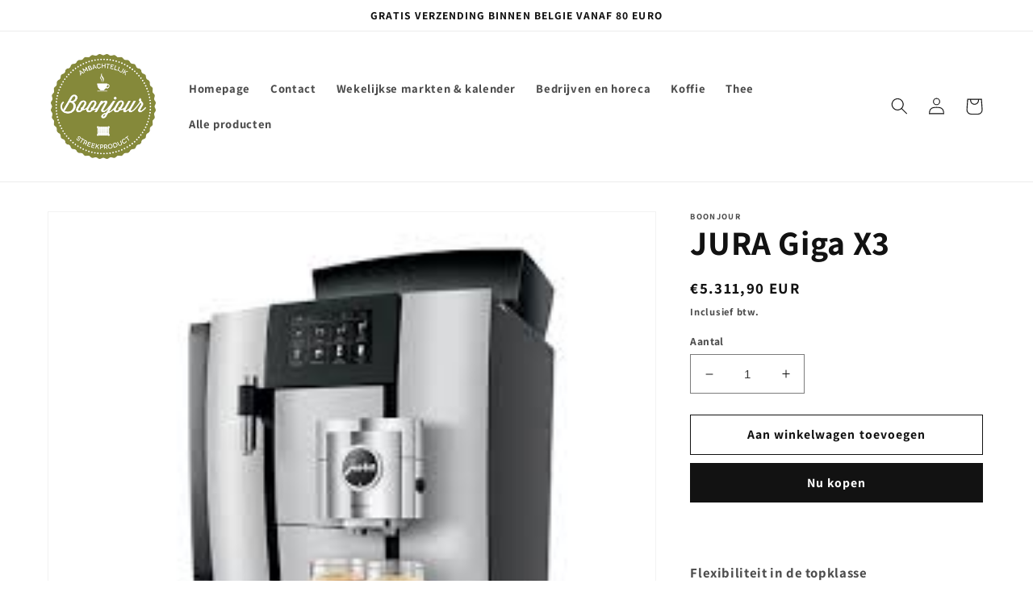

--- FILE ---
content_type: text/html; charset=utf-8
request_url: https://www.boonjour.be/products/giga-x3-professional
body_size: 28849
content:
<!doctype html>
<html class="no-js" lang="nl">
  <head>
    <meta charset="utf-8">
    <meta http-equiv="X-UA-Compatible" content="IE=edge">
    <meta name="viewport" content="width=device-width,initial-scale=1">
    <meta name="theme-color" content="">
    <link rel="canonical" href="https://www.boonjour.be/products/giga-x3-professional">
    <link rel="preconnect" href="https://cdn.shopify.com" crossorigin><link rel="preconnect" href="https://fonts.shopifycdn.com" crossorigin><title>
      JURA Giga X3
 &ndash; Boonjour</title>

    
      <meta name="description" content="Flexibiliteit in de topklasse Met de GIGA X3 geeft JURA op indrukwekkende wijze blijk van Zwitserse innovatiekracht en professionaliteit tot in het kleinste detail. Overal waar een capaciteit tot wel 150 kopjes per dag wordt verwacht, overtuigt hij met kwaliteit, functionaliteit en betrouwbaarheid. Dit gepaard aan een ">
    

    

<meta property="og:site_name" content="Boonjour">
<meta property="og:url" content="https://www.boonjour.be/products/giga-x3-professional">
<meta property="og:title" content="JURA Giga X3">
<meta property="og:type" content="product">
<meta property="og:description" content="Flexibiliteit in de topklasse Met de GIGA X3 geeft JURA op indrukwekkende wijze blijk van Zwitserse innovatiekracht en professionaliteit tot in het kleinste detail. Overal waar een capaciteit tot wel 150 kopjes per dag wordt verwacht, overtuigt hij met kwaliteit, functionaliteit en betrouwbaarheid. Dit gepaard aan een "><meta property="og:image" content="http://www.boonjour.be/cdn/shop/products/download-1-1.jpg?v=1667209144">
  <meta property="og:image:secure_url" content="https://www.boonjour.be/cdn/shop/products/download-1-1.jpg?v=1667209144">
  <meta property="og:image:width" content="225">
  <meta property="og:image:height" content="225"><meta property="og:price:amount" content="5.311,90">
  <meta property="og:price:currency" content="EUR"><meta name="twitter:card" content="summary_large_image">
<meta name="twitter:title" content="JURA Giga X3">
<meta name="twitter:description" content="Flexibiliteit in de topklasse Met de GIGA X3 geeft JURA op indrukwekkende wijze blijk van Zwitserse innovatiekracht en professionaliteit tot in het kleinste detail. Overal waar een capaciteit tot wel 150 kopjes per dag wordt verwacht, overtuigt hij met kwaliteit, functionaliteit en betrouwbaarheid. Dit gepaard aan een ">


    <script src="//www.boonjour.be/cdn/shop/t/7/assets/global.js?v=149496944046504657681667219773" defer="defer"></script>
    <script>window.performance && window.performance.mark && window.performance.mark('shopify.content_for_header.start');</script><meta id="shopify-digital-wallet" name="shopify-digital-wallet" content="/66913567042/digital_wallets/dialog">
<link rel="alternate" type="application/json+oembed" href="https://www.boonjour.be/products/giga-x3-professional.oembed">
<script async="async" src="/checkouts/internal/preloads.js?locale=nl-BE"></script>
<script id="shopify-features" type="application/json">{"accessToken":"4b3ce5a83900895ae95989ce1089f2b6","betas":["rich-media-storefront-analytics"],"domain":"www.boonjour.be","predictiveSearch":true,"shopId":66913567042,"locale":"nl"}</script>
<script>var Shopify = Shopify || {};
Shopify.shop = "boonjour.myshopify.com";
Shopify.locale = "nl";
Shopify.currency = {"active":"EUR","rate":"1.0"};
Shopify.country = "BE";
Shopify.theme = {"name":"Dawn","id":136825897282,"schema_name":"Dawn","schema_version":"7.0.1","theme_store_id":887,"role":"main"};
Shopify.theme.handle = "null";
Shopify.theme.style = {"id":null,"handle":null};
Shopify.cdnHost = "www.boonjour.be/cdn";
Shopify.routes = Shopify.routes || {};
Shopify.routes.root = "/";</script>
<script type="module">!function(o){(o.Shopify=o.Shopify||{}).modules=!0}(window);</script>
<script>!function(o){function n(){var o=[];function n(){o.push(Array.prototype.slice.apply(arguments))}return n.q=o,n}var t=o.Shopify=o.Shopify||{};t.loadFeatures=n(),t.autoloadFeatures=n()}(window);</script>
<script id="shop-js-analytics" type="application/json">{"pageType":"product"}</script>
<script defer="defer" async type="module" src="//www.boonjour.be/cdn/shopifycloud/shop-js/modules/v2/client.init-shop-cart-sync_BHF27ruw.nl.esm.js"></script>
<script defer="defer" async type="module" src="//www.boonjour.be/cdn/shopifycloud/shop-js/modules/v2/chunk.common_Dwaf6e9K.esm.js"></script>
<script type="module">
  await import("//www.boonjour.be/cdn/shopifycloud/shop-js/modules/v2/client.init-shop-cart-sync_BHF27ruw.nl.esm.js");
await import("//www.boonjour.be/cdn/shopifycloud/shop-js/modules/v2/chunk.common_Dwaf6e9K.esm.js");

  window.Shopify.SignInWithShop?.initShopCartSync?.({"fedCMEnabled":true,"windoidEnabled":true});

</script>
<script id="__st">var __st={"a":66913567042,"offset":3600,"reqid":"a04ff5ae-f4b7-43dd-8ea2-3c3fcd6946d8-1768795786","pageurl":"www.boonjour.be\/products\/giga-x3-professional","u":"e2b7e9a6872a","p":"product","rtyp":"product","rid":7985828495682};</script>
<script>window.ShopifyPaypalV4VisibilityTracking = true;</script>
<script id="captcha-bootstrap">!function(){'use strict';const t='contact',e='account',n='new_comment',o=[[t,t],['blogs',n],['comments',n],[t,'customer']],c=[[e,'customer_login'],[e,'guest_login'],[e,'recover_customer_password'],[e,'create_customer']],r=t=>t.map((([t,e])=>`form[action*='/${t}']:not([data-nocaptcha='true']) input[name='form_type'][value='${e}']`)).join(','),a=t=>()=>t?[...document.querySelectorAll(t)].map((t=>t.form)):[];function s(){const t=[...o],e=r(t);return a(e)}const i='password',u='form_key',d=['recaptcha-v3-token','g-recaptcha-response','h-captcha-response',i],f=()=>{try{return window.sessionStorage}catch{return}},m='__shopify_v',_=t=>t.elements[u];function p(t,e,n=!1){try{const o=window.sessionStorage,c=JSON.parse(o.getItem(e)),{data:r}=function(t){const{data:e,action:n}=t;return t[m]||n?{data:e,action:n}:{data:t,action:n}}(c);for(const[e,n]of Object.entries(r))t.elements[e]&&(t.elements[e].value=n);n&&o.removeItem(e)}catch(o){console.error('form repopulation failed',{error:o})}}const l='form_type',E='cptcha';function T(t){t.dataset[E]=!0}const w=window,h=w.document,L='Shopify',v='ce_forms',y='captcha';let A=!1;((t,e)=>{const n=(g='f06e6c50-85a8-45c8-87d0-21a2b65856fe',I='https://cdn.shopify.com/shopifycloud/storefront-forms-hcaptcha/ce_storefront_forms_captcha_hcaptcha.v1.5.2.iife.js',D={infoText:'Beschermd door hCaptcha',privacyText:'Privacy',termsText:'Voorwaarden'},(t,e,n)=>{const o=w[L][v],c=o.bindForm;if(c)return c(t,g,e,D).then(n);var r;o.q.push([[t,g,e,D],n]),r=I,A||(h.body.append(Object.assign(h.createElement('script'),{id:'captcha-provider',async:!0,src:r})),A=!0)});var g,I,D;w[L]=w[L]||{},w[L][v]=w[L][v]||{},w[L][v].q=[],w[L][y]=w[L][y]||{},w[L][y].protect=function(t,e){n(t,void 0,e),T(t)},Object.freeze(w[L][y]),function(t,e,n,w,h,L){const[v,y,A,g]=function(t,e,n){const i=e?o:[],u=t?c:[],d=[...i,...u],f=r(d),m=r(i),_=r(d.filter((([t,e])=>n.includes(e))));return[a(f),a(m),a(_),s()]}(w,h,L),I=t=>{const e=t.target;return e instanceof HTMLFormElement?e:e&&e.form},D=t=>v().includes(t);t.addEventListener('submit',(t=>{const e=I(t);if(!e)return;const n=D(e)&&!e.dataset.hcaptchaBound&&!e.dataset.recaptchaBound,o=_(e),c=g().includes(e)&&(!o||!o.value);(n||c)&&t.preventDefault(),c&&!n&&(function(t){try{if(!f())return;!function(t){const e=f();if(!e)return;const n=_(t);if(!n)return;const o=n.value;o&&e.removeItem(o)}(t);const e=Array.from(Array(32),(()=>Math.random().toString(36)[2])).join('');!function(t,e){_(t)||t.append(Object.assign(document.createElement('input'),{type:'hidden',name:u})),t.elements[u].value=e}(t,e),function(t,e){const n=f();if(!n)return;const o=[...t.querySelectorAll(`input[type='${i}']`)].map((({name:t})=>t)),c=[...d,...o],r={};for(const[a,s]of new FormData(t).entries())c.includes(a)||(r[a]=s);n.setItem(e,JSON.stringify({[m]:1,action:t.action,data:r}))}(t,e)}catch(e){console.error('failed to persist form',e)}}(e),e.submit())}));const S=(t,e)=>{t&&!t.dataset[E]&&(n(t,e.some((e=>e===t))),T(t))};for(const o of['focusin','change'])t.addEventListener(o,(t=>{const e=I(t);D(e)&&S(e,y())}));const B=e.get('form_key'),M=e.get(l),P=B&&M;t.addEventListener('DOMContentLoaded',(()=>{const t=y();if(P)for(const e of t)e.elements[l].value===M&&p(e,B);[...new Set([...A(),...v().filter((t=>'true'===t.dataset.shopifyCaptcha))])].forEach((e=>S(e,t)))}))}(h,new URLSearchParams(w.location.search),n,t,e,['guest_login'])})(!0,!0)}();</script>
<script integrity="sha256-4kQ18oKyAcykRKYeNunJcIwy7WH5gtpwJnB7kiuLZ1E=" data-source-attribution="shopify.loadfeatures" defer="defer" src="//www.boonjour.be/cdn/shopifycloud/storefront/assets/storefront/load_feature-a0a9edcb.js" crossorigin="anonymous"></script>
<script data-source-attribution="shopify.dynamic_checkout.dynamic.init">var Shopify=Shopify||{};Shopify.PaymentButton=Shopify.PaymentButton||{isStorefrontPortableWallets:!0,init:function(){window.Shopify.PaymentButton.init=function(){};var t=document.createElement("script");t.src="https://www.boonjour.be/cdn/shopifycloud/portable-wallets/latest/portable-wallets.nl.js",t.type="module",document.head.appendChild(t)}};
</script>
<script data-source-attribution="shopify.dynamic_checkout.buyer_consent">
  function portableWalletsHideBuyerConsent(e){var t=document.getElementById("shopify-buyer-consent"),n=document.getElementById("shopify-subscription-policy-button");t&&n&&(t.classList.add("hidden"),t.setAttribute("aria-hidden","true"),n.removeEventListener("click",e))}function portableWalletsShowBuyerConsent(e){var t=document.getElementById("shopify-buyer-consent"),n=document.getElementById("shopify-subscription-policy-button");t&&n&&(t.classList.remove("hidden"),t.removeAttribute("aria-hidden"),n.addEventListener("click",e))}window.Shopify?.PaymentButton&&(window.Shopify.PaymentButton.hideBuyerConsent=portableWalletsHideBuyerConsent,window.Shopify.PaymentButton.showBuyerConsent=portableWalletsShowBuyerConsent);
</script>
<script>
  function portableWalletsCleanup(e){e&&e.src&&console.error("Failed to load portable wallets script "+e.src);var t=document.querySelectorAll("shopify-accelerated-checkout .shopify-payment-button__skeleton, shopify-accelerated-checkout-cart .wallet-cart-button__skeleton"),e=document.getElementById("shopify-buyer-consent");for(let e=0;e<t.length;e++)t[e].remove();e&&e.remove()}function portableWalletsNotLoadedAsModule(e){e instanceof ErrorEvent&&"string"==typeof e.message&&e.message.includes("import.meta")&&"string"==typeof e.filename&&e.filename.includes("portable-wallets")&&(window.removeEventListener("error",portableWalletsNotLoadedAsModule),window.Shopify.PaymentButton.failedToLoad=e,"loading"===document.readyState?document.addEventListener("DOMContentLoaded",window.Shopify.PaymentButton.init):window.Shopify.PaymentButton.init())}window.addEventListener("error",portableWalletsNotLoadedAsModule);
</script>

<script type="module" src="https://www.boonjour.be/cdn/shopifycloud/portable-wallets/latest/portable-wallets.nl.js" onError="portableWalletsCleanup(this)" crossorigin="anonymous"></script>
<script nomodule>
  document.addEventListener("DOMContentLoaded", portableWalletsCleanup);
</script>

<link id="shopify-accelerated-checkout-styles" rel="stylesheet" media="screen" href="https://www.boonjour.be/cdn/shopifycloud/portable-wallets/latest/accelerated-checkout-backwards-compat.css" crossorigin="anonymous">
<style id="shopify-accelerated-checkout-cart">
        #shopify-buyer-consent {
  margin-top: 1em;
  display: inline-block;
  width: 100%;
}

#shopify-buyer-consent.hidden {
  display: none;
}

#shopify-subscription-policy-button {
  background: none;
  border: none;
  padding: 0;
  text-decoration: underline;
  font-size: inherit;
  cursor: pointer;
}

#shopify-subscription-policy-button::before {
  box-shadow: none;
}

      </style>
<script id="sections-script" data-sections="header,footer" defer="defer" src="//www.boonjour.be/cdn/shop/t/7/compiled_assets/scripts.js?166"></script>
<script>window.performance && window.performance.mark && window.performance.mark('shopify.content_for_header.end');</script>


    <style data-shopify>
      @font-face {
  font-family: Assistant;
  font-weight: 700;
  font-style: normal;
  font-display: swap;
  src: url("//www.boonjour.be/cdn/fonts/assistant/assistant_n7.bf44452348ec8b8efa3aa3068825305886b1c83c.woff2") format("woff2"),
       url("//www.boonjour.be/cdn/fonts/assistant/assistant_n7.0c887fee83f6b3bda822f1150b912c72da0f7b64.woff") format("woff");
}

      @font-face {
  font-family: Assistant;
  font-weight: 700;
  font-style: normal;
  font-display: swap;
  src: url("//www.boonjour.be/cdn/fonts/assistant/assistant_n7.bf44452348ec8b8efa3aa3068825305886b1c83c.woff2") format("woff2"),
       url("//www.boonjour.be/cdn/fonts/assistant/assistant_n7.0c887fee83f6b3bda822f1150b912c72da0f7b64.woff") format("woff");
}

      
      
      @font-face {
  font-family: Assistant;
  font-weight: 700;
  font-style: normal;
  font-display: swap;
  src: url("//www.boonjour.be/cdn/fonts/assistant/assistant_n7.bf44452348ec8b8efa3aa3068825305886b1c83c.woff2") format("woff2"),
       url("//www.boonjour.be/cdn/fonts/assistant/assistant_n7.0c887fee83f6b3bda822f1150b912c72da0f7b64.woff") format("woff");
}


      :root {
        --font-body-family: Assistant, sans-serif;
        --font-body-style: normal;
        --font-body-weight: 700;
        --font-body-weight-bold: 1000;

        --font-heading-family: Assistant, sans-serif;
        --font-heading-style: normal;
        --font-heading-weight: 700;

        --font-body-scale: 1.05;
        --font-heading-scale: 1.0;

        --color-base-text: 18, 18, 18;
        --color-shadow: 18, 18, 18;
        --color-base-background-1: 255, 255, 255;
        --color-base-background-2: 243, 243, 243;
        --color-base-solid-button-labels: 255, 255, 255;
        --color-base-outline-button-labels: 18, 18, 18;
        --color-base-accent-1: 18, 18, 18;
        --color-base-accent-2: 51, 79, 180;
        --payment-terms-background-color: #ffffff;

        --gradient-base-background-1: #ffffff;
        --gradient-base-background-2: #f3f3f3;
        --gradient-base-accent-1: #121212;
        --gradient-base-accent-2: #334fb4;

        --media-padding: px;
        --media-border-opacity: 0.05;
        --media-border-width: 1px;
        --media-radius: 0px;
        --media-shadow-opacity: 0.0;
        --media-shadow-horizontal-offset: 0px;
        --media-shadow-vertical-offset: 4px;
        --media-shadow-blur-radius: 5px;
        --media-shadow-visible: 0;

        --page-width: 120rem;
        --page-width-margin: 0rem;

        --product-card-image-padding: 0.0rem;
        --product-card-corner-radius: 0.0rem;
        --product-card-text-alignment: left;
        --product-card-border-width: 0.0rem;
        --product-card-border-opacity: 0.1;
        --product-card-shadow-opacity: 0.0;
        --product-card-shadow-visible: 0;
        --product-card-shadow-horizontal-offset: 0.0rem;
        --product-card-shadow-vertical-offset: 0.4rem;
        --product-card-shadow-blur-radius: 0.5rem;

        --collection-card-image-padding: 0.0rem;
        --collection-card-corner-radius: 0.0rem;
        --collection-card-text-alignment: left;
        --collection-card-border-width: 0.5rem;
        --collection-card-border-opacity: 0.1;
        --collection-card-shadow-opacity: 0.0;
        --collection-card-shadow-visible: 0;
        --collection-card-shadow-horizontal-offset: 0.0rem;
        --collection-card-shadow-vertical-offset: 0.4rem;
        --collection-card-shadow-blur-radius: 0.5rem;

        --blog-card-image-padding: 0.0rem;
        --blog-card-corner-radius: 0.0rem;
        --blog-card-text-alignment: left;
        --blog-card-border-width: 0.0rem;
        --blog-card-border-opacity: 0.1;
        --blog-card-shadow-opacity: 0.0;
        --blog-card-shadow-visible: 0;
        --blog-card-shadow-horizontal-offset: 0.0rem;
        --blog-card-shadow-vertical-offset: 0.4rem;
        --blog-card-shadow-blur-radius: 0.5rem;

        --badge-corner-radius: 4.0rem;

        --popup-border-width: 1px;
        --popup-border-opacity: 0.1;
        --popup-corner-radius: 0px;
        --popup-shadow-opacity: 0.0;
        --popup-shadow-horizontal-offset: 0px;
        --popup-shadow-vertical-offset: 4px;
        --popup-shadow-blur-radius: 5px;

        --drawer-border-width: 1px;
        --drawer-border-opacity: 0.1;
        --drawer-shadow-opacity: 0.0;
        --drawer-shadow-horizontal-offset: 0px;
        --drawer-shadow-vertical-offset: 4px;
        --drawer-shadow-blur-radius: 5px;

        --spacing-sections-desktop: 0px;
        --spacing-sections-mobile: 0px;

        --grid-desktop-vertical-spacing: 8px;
        --grid-desktop-horizontal-spacing: 8px;
        --grid-mobile-vertical-spacing: 4px;
        --grid-mobile-horizontal-spacing: 4px;

        --text-boxes-border-opacity: 0.1;
        --text-boxes-border-width: 0px;
        --text-boxes-radius: 0px;
        --text-boxes-shadow-opacity: 0.0;
        --text-boxes-shadow-visible: 0;
        --text-boxes-shadow-horizontal-offset: 0px;
        --text-boxes-shadow-vertical-offset: 4px;
        --text-boxes-shadow-blur-radius: 5px;

        --buttons-radius: 0px;
        --buttons-radius-outset: 0px;
        --buttons-border-width: 1px;
        --buttons-border-opacity: 1.0;
        --buttons-shadow-opacity: 0.0;
        --buttons-shadow-visible: 0;
        --buttons-shadow-horizontal-offset: 0px;
        --buttons-shadow-vertical-offset: 4px;
        --buttons-shadow-blur-radius: 5px;
        --buttons-border-offset: 0px;

        --inputs-radius: 0px;
        --inputs-border-width: 1px;
        --inputs-border-opacity: 0.55;
        --inputs-shadow-opacity: 0.0;
        --inputs-shadow-horizontal-offset: 0px;
        --inputs-margin-offset: 0px;
        --inputs-shadow-vertical-offset: 4px;
        --inputs-shadow-blur-radius: 5px;
        --inputs-radius-outset: 0px;

        --variant-pills-radius: 40px;
        --variant-pills-border-width: 1px;
        --variant-pills-border-opacity: 0.55;
        --variant-pills-shadow-opacity: 0.0;
        --variant-pills-shadow-horizontal-offset: 0px;
        --variant-pills-shadow-vertical-offset: 4px;
        --variant-pills-shadow-blur-radius: 5px;
      }

      *,
      *::before,
      *::after {
        box-sizing: inherit;
      }

      html {
        box-sizing: border-box;
        font-size: calc(var(--font-body-scale) * 62.5%);
        height: 100%;
      }

      body {
        display: grid;
        grid-template-rows: auto auto 1fr auto;
        grid-template-columns: 100%;
        min-height: 100%;
        margin: 0;
        font-size: 1.5rem;
        letter-spacing: 0.06rem;
        line-height: calc(1 + 0.8 / var(--font-body-scale));
        font-family: var(--font-body-family);
        font-style: var(--font-body-style);
        font-weight: var(--font-body-weight);
      }

      @media screen and (min-width: 750px) {
        body {
          font-size: 1.6rem;
        }
      }
    </style>

    <link href="//www.boonjour.be/cdn/shop/t/7/assets/base.css?v=88290808517547527771667219774" rel="stylesheet" type="text/css" media="all" />
<link rel="preload" as="font" href="//www.boonjour.be/cdn/fonts/assistant/assistant_n7.bf44452348ec8b8efa3aa3068825305886b1c83c.woff2" type="font/woff2" crossorigin><link rel="preload" as="font" href="//www.boonjour.be/cdn/fonts/assistant/assistant_n7.bf44452348ec8b8efa3aa3068825305886b1c83c.woff2" type="font/woff2" crossorigin><link rel="stylesheet" href="//www.boonjour.be/cdn/shop/t/7/assets/component-predictive-search.css?v=83512081251802922551667219772" media="print" onload="this.media='all'"><script>document.documentElement.className = document.documentElement.className.replace('no-js', 'js');
    if (Shopify.designMode) {
      document.documentElement.classList.add('shopify-design-mode');
    }
    </script>
  <link href="https://monorail-edge.shopifysvc.com" rel="dns-prefetch">
<script>(function(){if ("sendBeacon" in navigator && "performance" in window) {try {var session_token_from_headers = performance.getEntriesByType('navigation')[0].serverTiming.find(x => x.name == '_s').description;} catch {var session_token_from_headers = undefined;}var session_cookie_matches = document.cookie.match(/_shopify_s=([^;]*)/);var session_token_from_cookie = session_cookie_matches && session_cookie_matches.length === 2 ? session_cookie_matches[1] : "";var session_token = session_token_from_headers || session_token_from_cookie || "";function handle_abandonment_event(e) {var entries = performance.getEntries().filter(function(entry) {return /monorail-edge.shopifysvc.com/.test(entry.name);});if (!window.abandonment_tracked && entries.length === 0) {window.abandonment_tracked = true;var currentMs = Date.now();var navigation_start = performance.timing.navigationStart;var payload = {shop_id: 66913567042,url: window.location.href,navigation_start,duration: currentMs - navigation_start,session_token,page_type: "product"};window.navigator.sendBeacon("https://monorail-edge.shopifysvc.com/v1/produce", JSON.stringify({schema_id: "online_store_buyer_site_abandonment/1.1",payload: payload,metadata: {event_created_at_ms: currentMs,event_sent_at_ms: currentMs}}));}}window.addEventListener('pagehide', handle_abandonment_event);}}());</script>
<script id="web-pixels-manager-setup">(function e(e,d,r,n,o){if(void 0===o&&(o={}),!Boolean(null===(a=null===(i=window.Shopify)||void 0===i?void 0:i.analytics)||void 0===a?void 0:a.replayQueue)){var i,a;window.Shopify=window.Shopify||{};var t=window.Shopify;t.analytics=t.analytics||{};var s=t.analytics;s.replayQueue=[],s.publish=function(e,d,r){return s.replayQueue.push([e,d,r]),!0};try{self.performance.mark("wpm:start")}catch(e){}var l=function(){var e={modern:/Edge?\/(1{2}[4-9]|1[2-9]\d|[2-9]\d{2}|\d{4,})\.\d+(\.\d+|)|Firefox\/(1{2}[4-9]|1[2-9]\d|[2-9]\d{2}|\d{4,})\.\d+(\.\d+|)|Chrom(ium|e)\/(9{2}|\d{3,})\.\d+(\.\d+|)|(Maci|X1{2}).+ Version\/(15\.\d+|(1[6-9]|[2-9]\d|\d{3,})\.\d+)([,.]\d+|)( \(\w+\)|)( Mobile\/\w+|) Safari\/|Chrome.+OPR\/(9{2}|\d{3,})\.\d+\.\d+|(CPU[ +]OS|iPhone[ +]OS|CPU[ +]iPhone|CPU IPhone OS|CPU iPad OS)[ +]+(15[._]\d+|(1[6-9]|[2-9]\d|\d{3,})[._]\d+)([._]\d+|)|Android:?[ /-](13[3-9]|1[4-9]\d|[2-9]\d{2}|\d{4,})(\.\d+|)(\.\d+|)|Android.+Firefox\/(13[5-9]|1[4-9]\d|[2-9]\d{2}|\d{4,})\.\d+(\.\d+|)|Android.+Chrom(ium|e)\/(13[3-9]|1[4-9]\d|[2-9]\d{2}|\d{4,})\.\d+(\.\d+|)|SamsungBrowser\/([2-9]\d|\d{3,})\.\d+/,legacy:/Edge?\/(1[6-9]|[2-9]\d|\d{3,})\.\d+(\.\d+|)|Firefox\/(5[4-9]|[6-9]\d|\d{3,})\.\d+(\.\d+|)|Chrom(ium|e)\/(5[1-9]|[6-9]\d|\d{3,})\.\d+(\.\d+|)([\d.]+$|.*Safari\/(?![\d.]+ Edge\/[\d.]+$))|(Maci|X1{2}).+ Version\/(10\.\d+|(1[1-9]|[2-9]\d|\d{3,})\.\d+)([,.]\d+|)( \(\w+\)|)( Mobile\/\w+|) Safari\/|Chrome.+OPR\/(3[89]|[4-9]\d|\d{3,})\.\d+\.\d+|(CPU[ +]OS|iPhone[ +]OS|CPU[ +]iPhone|CPU IPhone OS|CPU iPad OS)[ +]+(10[._]\d+|(1[1-9]|[2-9]\d|\d{3,})[._]\d+)([._]\d+|)|Android:?[ /-](13[3-9]|1[4-9]\d|[2-9]\d{2}|\d{4,})(\.\d+|)(\.\d+|)|Mobile Safari.+OPR\/([89]\d|\d{3,})\.\d+\.\d+|Android.+Firefox\/(13[5-9]|1[4-9]\d|[2-9]\d{2}|\d{4,})\.\d+(\.\d+|)|Android.+Chrom(ium|e)\/(13[3-9]|1[4-9]\d|[2-9]\d{2}|\d{4,})\.\d+(\.\d+|)|Android.+(UC? ?Browser|UCWEB|U3)[ /]?(15\.([5-9]|\d{2,})|(1[6-9]|[2-9]\d|\d{3,})\.\d+)\.\d+|SamsungBrowser\/(5\.\d+|([6-9]|\d{2,})\.\d+)|Android.+MQ{2}Browser\/(14(\.(9|\d{2,})|)|(1[5-9]|[2-9]\d|\d{3,})(\.\d+|))(\.\d+|)|K[Aa][Ii]OS\/(3\.\d+|([4-9]|\d{2,})\.\d+)(\.\d+|)/},d=e.modern,r=e.legacy,n=navigator.userAgent;return n.match(d)?"modern":n.match(r)?"legacy":"unknown"}(),u="modern"===l?"modern":"legacy",c=(null!=n?n:{modern:"",legacy:""})[u],f=function(e){return[e.baseUrl,"/wpm","/b",e.hashVersion,"modern"===e.buildTarget?"m":"l",".js"].join("")}({baseUrl:d,hashVersion:r,buildTarget:u}),m=function(e){var d=e.version,r=e.bundleTarget,n=e.surface,o=e.pageUrl,i=e.monorailEndpoint;return{emit:function(e){var a=e.status,t=e.errorMsg,s=(new Date).getTime(),l=JSON.stringify({metadata:{event_sent_at_ms:s},events:[{schema_id:"web_pixels_manager_load/3.1",payload:{version:d,bundle_target:r,page_url:o,status:a,surface:n,error_msg:t},metadata:{event_created_at_ms:s}}]});if(!i)return console&&console.warn&&console.warn("[Web Pixels Manager] No Monorail endpoint provided, skipping logging."),!1;try{return self.navigator.sendBeacon.bind(self.navigator)(i,l)}catch(e){}var u=new XMLHttpRequest;try{return u.open("POST",i,!0),u.setRequestHeader("Content-Type","text/plain"),u.send(l),!0}catch(e){return console&&console.warn&&console.warn("[Web Pixels Manager] Got an unhandled error while logging to Monorail."),!1}}}}({version:r,bundleTarget:l,surface:e.surface,pageUrl:self.location.href,monorailEndpoint:e.monorailEndpoint});try{o.browserTarget=l,function(e){var d=e.src,r=e.async,n=void 0===r||r,o=e.onload,i=e.onerror,a=e.sri,t=e.scriptDataAttributes,s=void 0===t?{}:t,l=document.createElement("script"),u=document.querySelector("head"),c=document.querySelector("body");if(l.async=n,l.src=d,a&&(l.integrity=a,l.crossOrigin="anonymous"),s)for(var f in s)if(Object.prototype.hasOwnProperty.call(s,f))try{l.dataset[f]=s[f]}catch(e){}if(o&&l.addEventListener("load",o),i&&l.addEventListener("error",i),u)u.appendChild(l);else{if(!c)throw new Error("Did not find a head or body element to append the script");c.appendChild(l)}}({src:f,async:!0,onload:function(){if(!function(){var e,d;return Boolean(null===(d=null===(e=window.Shopify)||void 0===e?void 0:e.analytics)||void 0===d?void 0:d.initialized)}()){var d=window.webPixelsManager.init(e)||void 0;if(d){var r=window.Shopify.analytics;r.replayQueue.forEach((function(e){var r=e[0],n=e[1],o=e[2];d.publishCustomEvent(r,n,o)})),r.replayQueue=[],r.publish=d.publishCustomEvent,r.visitor=d.visitor,r.initialized=!0}}},onerror:function(){return m.emit({status:"failed",errorMsg:"".concat(f," has failed to load")})},sri:function(e){var d=/^sha384-[A-Za-z0-9+/=]+$/;return"string"==typeof e&&d.test(e)}(c)?c:"",scriptDataAttributes:o}),m.emit({status:"loading"})}catch(e){m.emit({status:"failed",errorMsg:(null==e?void 0:e.message)||"Unknown error"})}}})({shopId: 66913567042,storefrontBaseUrl: "https://www.boonjour.be",extensionsBaseUrl: "https://extensions.shopifycdn.com/cdn/shopifycloud/web-pixels-manager",monorailEndpoint: "https://monorail-edge.shopifysvc.com/unstable/produce_batch",surface: "storefront-renderer",enabledBetaFlags: ["2dca8a86"],webPixelsConfigList: [{"id":"shopify-app-pixel","configuration":"{}","eventPayloadVersion":"v1","runtimeContext":"STRICT","scriptVersion":"0450","apiClientId":"shopify-pixel","type":"APP","privacyPurposes":["ANALYTICS","MARKETING"]},{"id":"shopify-custom-pixel","eventPayloadVersion":"v1","runtimeContext":"LAX","scriptVersion":"0450","apiClientId":"shopify-pixel","type":"CUSTOM","privacyPurposes":["ANALYTICS","MARKETING"]}],isMerchantRequest: false,initData: {"shop":{"name":"Boonjour","paymentSettings":{"currencyCode":"EUR"},"myshopifyDomain":"boonjour.myshopify.com","countryCode":"BE","storefrontUrl":"https:\/\/www.boonjour.be"},"customer":null,"cart":null,"checkout":null,"productVariants":[{"price":{"amount":5311.9,"currencyCode":"EUR"},"product":{"title":"JURA Giga X3","vendor":"Boonjour","id":"7985828495682","untranslatedTitle":"JURA Giga X3","url":"\/products\/giga-x3-professional","type":""},"id":"43726360838466","image":{"src":"\/\/www.boonjour.be\/cdn\/shop\/products\/download-1-1.jpg?v=1667209144"},"sku":"","title":"Default Title","untranslatedTitle":"Default Title"}],"purchasingCompany":null},},"https://www.boonjour.be/cdn","fcfee988w5aeb613cpc8e4bc33m6693e112",{"modern":"","legacy":""},{"shopId":"66913567042","storefrontBaseUrl":"https:\/\/www.boonjour.be","extensionBaseUrl":"https:\/\/extensions.shopifycdn.com\/cdn\/shopifycloud\/web-pixels-manager","surface":"storefront-renderer","enabledBetaFlags":"[\"2dca8a86\"]","isMerchantRequest":"false","hashVersion":"fcfee988w5aeb613cpc8e4bc33m6693e112","publish":"custom","events":"[[\"page_viewed\",{}],[\"product_viewed\",{\"productVariant\":{\"price\":{\"amount\":5311.9,\"currencyCode\":\"EUR\"},\"product\":{\"title\":\"JURA Giga X3\",\"vendor\":\"Boonjour\",\"id\":\"7985828495682\",\"untranslatedTitle\":\"JURA Giga X3\",\"url\":\"\/products\/giga-x3-professional\",\"type\":\"\"},\"id\":\"43726360838466\",\"image\":{\"src\":\"\/\/www.boonjour.be\/cdn\/shop\/products\/download-1-1.jpg?v=1667209144\"},\"sku\":\"\",\"title\":\"Default Title\",\"untranslatedTitle\":\"Default Title\"}}]]"});</script><script>
  window.ShopifyAnalytics = window.ShopifyAnalytics || {};
  window.ShopifyAnalytics.meta = window.ShopifyAnalytics.meta || {};
  window.ShopifyAnalytics.meta.currency = 'EUR';
  var meta = {"product":{"id":7985828495682,"gid":"gid:\/\/shopify\/Product\/7985828495682","vendor":"Boonjour","type":"","handle":"giga-x3-professional","variants":[{"id":43726360838466,"price":531190,"name":"JURA Giga X3","public_title":null,"sku":""}],"remote":false},"page":{"pageType":"product","resourceType":"product","resourceId":7985828495682,"requestId":"a04ff5ae-f4b7-43dd-8ea2-3c3fcd6946d8-1768795786"}};
  for (var attr in meta) {
    window.ShopifyAnalytics.meta[attr] = meta[attr];
  }
</script>
<script class="analytics">
  (function () {
    var customDocumentWrite = function(content) {
      var jquery = null;

      if (window.jQuery) {
        jquery = window.jQuery;
      } else if (window.Checkout && window.Checkout.$) {
        jquery = window.Checkout.$;
      }

      if (jquery) {
        jquery('body').append(content);
      }
    };

    var hasLoggedConversion = function(token) {
      if (token) {
        return document.cookie.indexOf('loggedConversion=' + token) !== -1;
      }
      return false;
    }

    var setCookieIfConversion = function(token) {
      if (token) {
        var twoMonthsFromNow = new Date(Date.now());
        twoMonthsFromNow.setMonth(twoMonthsFromNow.getMonth() + 2);

        document.cookie = 'loggedConversion=' + token + '; expires=' + twoMonthsFromNow;
      }
    }

    var trekkie = window.ShopifyAnalytics.lib = window.trekkie = window.trekkie || [];
    if (trekkie.integrations) {
      return;
    }
    trekkie.methods = [
      'identify',
      'page',
      'ready',
      'track',
      'trackForm',
      'trackLink'
    ];
    trekkie.factory = function(method) {
      return function() {
        var args = Array.prototype.slice.call(arguments);
        args.unshift(method);
        trekkie.push(args);
        return trekkie;
      };
    };
    for (var i = 0; i < trekkie.methods.length; i++) {
      var key = trekkie.methods[i];
      trekkie[key] = trekkie.factory(key);
    }
    trekkie.load = function(config) {
      trekkie.config = config || {};
      trekkie.config.initialDocumentCookie = document.cookie;
      var first = document.getElementsByTagName('script')[0];
      var script = document.createElement('script');
      script.type = 'text/javascript';
      script.onerror = function(e) {
        var scriptFallback = document.createElement('script');
        scriptFallback.type = 'text/javascript';
        scriptFallback.onerror = function(error) {
                var Monorail = {
      produce: function produce(monorailDomain, schemaId, payload) {
        var currentMs = new Date().getTime();
        var event = {
          schema_id: schemaId,
          payload: payload,
          metadata: {
            event_created_at_ms: currentMs,
            event_sent_at_ms: currentMs
          }
        };
        return Monorail.sendRequest("https://" + monorailDomain + "/v1/produce", JSON.stringify(event));
      },
      sendRequest: function sendRequest(endpointUrl, payload) {
        // Try the sendBeacon API
        if (window && window.navigator && typeof window.navigator.sendBeacon === 'function' && typeof window.Blob === 'function' && !Monorail.isIos12()) {
          var blobData = new window.Blob([payload], {
            type: 'text/plain'
          });

          if (window.navigator.sendBeacon(endpointUrl, blobData)) {
            return true;
          } // sendBeacon was not successful

        } // XHR beacon

        var xhr = new XMLHttpRequest();

        try {
          xhr.open('POST', endpointUrl);
          xhr.setRequestHeader('Content-Type', 'text/plain');
          xhr.send(payload);
        } catch (e) {
          console.log(e);
        }

        return false;
      },
      isIos12: function isIos12() {
        return window.navigator.userAgent.lastIndexOf('iPhone; CPU iPhone OS 12_') !== -1 || window.navigator.userAgent.lastIndexOf('iPad; CPU OS 12_') !== -1;
      }
    };
    Monorail.produce('monorail-edge.shopifysvc.com',
      'trekkie_storefront_load_errors/1.1',
      {shop_id: 66913567042,
      theme_id: 136825897282,
      app_name: "storefront",
      context_url: window.location.href,
      source_url: "//www.boonjour.be/cdn/s/trekkie.storefront.cd680fe47e6c39ca5d5df5f0a32d569bc48c0f27.min.js"});

        };
        scriptFallback.async = true;
        scriptFallback.src = '//www.boonjour.be/cdn/s/trekkie.storefront.cd680fe47e6c39ca5d5df5f0a32d569bc48c0f27.min.js';
        first.parentNode.insertBefore(scriptFallback, first);
      };
      script.async = true;
      script.src = '//www.boonjour.be/cdn/s/trekkie.storefront.cd680fe47e6c39ca5d5df5f0a32d569bc48c0f27.min.js';
      first.parentNode.insertBefore(script, first);
    };
    trekkie.load(
      {"Trekkie":{"appName":"storefront","development":false,"defaultAttributes":{"shopId":66913567042,"isMerchantRequest":null,"themeId":136825897282,"themeCityHash":"12539740352129679633","contentLanguage":"nl","currency":"EUR","eventMetadataId":"b4e1f9dd-be52-4792-83ce-cfa6a8028b3e"},"isServerSideCookieWritingEnabled":true,"monorailRegion":"shop_domain","enabledBetaFlags":["65f19447"]},"Session Attribution":{},"S2S":{"facebookCapiEnabled":false,"source":"trekkie-storefront-renderer","apiClientId":580111}}
    );

    var loaded = false;
    trekkie.ready(function() {
      if (loaded) return;
      loaded = true;

      window.ShopifyAnalytics.lib = window.trekkie;

      var originalDocumentWrite = document.write;
      document.write = customDocumentWrite;
      try { window.ShopifyAnalytics.merchantGoogleAnalytics.call(this); } catch(error) {};
      document.write = originalDocumentWrite;

      window.ShopifyAnalytics.lib.page(null,{"pageType":"product","resourceType":"product","resourceId":7985828495682,"requestId":"a04ff5ae-f4b7-43dd-8ea2-3c3fcd6946d8-1768795786","shopifyEmitted":true});

      var match = window.location.pathname.match(/checkouts\/(.+)\/(thank_you|post_purchase)/)
      var token = match? match[1]: undefined;
      if (!hasLoggedConversion(token)) {
        setCookieIfConversion(token);
        window.ShopifyAnalytics.lib.track("Viewed Product",{"currency":"EUR","variantId":43726360838466,"productId":7985828495682,"productGid":"gid:\/\/shopify\/Product\/7985828495682","name":"JURA Giga X3","price":"5311.90","sku":"","brand":"Boonjour","variant":null,"category":"","nonInteraction":true,"remote":false},undefined,undefined,{"shopifyEmitted":true});
      window.ShopifyAnalytics.lib.track("monorail:\/\/trekkie_storefront_viewed_product\/1.1",{"currency":"EUR","variantId":43726360838466,"productId":7985828495682,"productGid":"gid:\/\/shopify\/Product\/7985828495682","name":"JURA Giga X3","price":"5311.90","sku":"","brand":"Boonjour","variant":null,"category":"","nonInteraction":true,"remote":false,"referer":"https:\/\/www.boonjour.be\/products\/giga-x3-professional"});
      }
    });


        var eventsListenerScript = document.createElement('script');
        eventsListenerScript.async = true;
        eventsListenerScript.src = "//www.boonjour.be/cdn/shopifycloud/storefront/assets/shop_events_listener-3da45d37.js";
        document.getElementsByTagName('head')[0].appendChild(eventsListenerScript);

})();</script>
<script
  defer
  src="https://www.boonjour.be/cdn/shopifycloud/perf-kit/shopify-perf-kit-3.0.4.min.js"
  data-application="storefront-renderer"
  data-shop-id="66913567042"
  data-render-region="gcp-us-east1"
  data-page-type="product"
  data-theme-instance-id="136825897282"
  data-theme-name="Dawn"
  data-theme-version="7.0.1"
  data-monorail-region="shop_domain"
  data-resource-timing-sampling-rate="10"
  data-shs="true"
  data-shs-beacon="true"
  data-shs-export-with-fetch="true"
  data-shs-logs-sample-rate="1"
  data-shs-beacon-endpoint="https://www.boonjour.be/api/collect"
></script>
</head>

  <body class="gradient">
    <a class="skip-to-content-link button visually-hidden" href="#MainContent">
      Meteen naar de content
    </a><div id="shopify-section-announcement-bar" class="shopify-section"><div class="announcement-bar color-background-1 gradient" role="region" aria-label="Aankondiging" ><div class="page-width">
                <p class="announcement-bar__message center h5">
                  GRATIS VERZENDING BINNEN BELGIE VANAF 80 EURO
</p>
              </div></div>
</div>
    <div id="shopify-section-header" class="shopify-section section-header"><link rel="stylesheet" href="//www.boonjour.be/cdn/shop/t/7/assets/component-list-menu.css?v=151968516119678728991667219773" media="print" onload="this.media='all'">
<link rel="stylesheet" href="//www.boonjour.be/cdn/shop/t/7/assets/component-search.css?v=96455689198851321781667219772" media="print" onload="this.media='all'">
<link rel="stylesheet" href="//www.boonjour.be/cdn/shop/t/7/assets/component-menu-drawer.css?v=182311192829367774911667219772" media="print" onload="this.media='all'">
<link rel="stylesheet" href="//www.boonjour.be/cdn/shop/t/7/assets/component-cart-notification.css?v=183358051719344305851667219771" media="print" onload="this.media='all'">
<link rel="stylesheet" href="//www.boonjour.be/cdn/shop/t/7/assets/component-cart-items.css?v=23917223812499722491667219774" media="print" onload="this.media='all'"><link rel="stylesheet" href="//www.boonjour.be/cdn/shop/t/7/assets/component-price.css?v=65402837579211014041667219772" media="print" onload="this.media='all'">
  <link rel="stylesheet" href="//www.boonjour.be/cdn/shop/t/7/assets/component-loading-overlay.css?v=167310470843593579841667219775" media="print" onload="this.media='all'"><noscript><link href="//www.boonjour.be/cdn/shop/t/7/assets/component-list-menu.css?v=151968516119678728991667219773" rel="stylesheet" type="text/css" media="all" /></noscript>
<noscript><link href="//www.boonjour.be/cdn/shop/t/7/assets/component-search.css?v=96455689198851321781667219772" rel="stylesheet" type="text/css" media="all" /></noscript>
<noscript><link href="//www.boonjour.be/cdn/shop/t/7/assets/component-menu-drawer.css?v=182311192829367774911667219772" rel="stylesheet" type="text/css" media="all" /></noscript>
<noscript><link href="//www.boonjour.be/cdn/shop/t/7/assets/component-cart-notification.css?v=183358051719344305851667219771" rel="stylesheet" type="text/css" media="all" /></noscript>
<noscript><link href="//www.boonjour.be/cdn/shop/t/7/assets/component-cart-items.css?v=23917223812499722491667219774" rel="stylesheet" type="text/css" media="all" /></noscript>

<style>
  header-drawer {
    justify-self: start;
    margin-left: -1.2rem;
  }

  .header__heading-logo {
    max-width: 130px;
  }

  @media screen and (min-width: 990px) {
    header-drawer {
      display: none;
    }
  }

  .menu-drawer-container {
    display: flex;
  }

  .list-menu {
    list-style: none;
    padding: 0;
    margin: 0;
  }

  .list-menu--inline {
    display: inline-flex;
    flex-wrap: wrap;
  }

  summary.list-menu__item {
    padding-right: 2.7rem;
  }

  .list-menu__item {
    display: flex;
    align-items: center;
    line-height: calc(1 + 0.3 / var(--font-body-scale));
  }

  .list-menu__item--link {
    text-decoration: none;
    padding-bottom: 1rem;
    padding-top: 1rem;
    line-height: calc(1 + 0.8 / var(--font-body-scale));
  }

  @media screen and (min-width: 750px) {
    .list-menu__item--link {
      padding-bottom: 0.5rem;
      padding-top: 0.5rem;
    }
  }
</style><style data-shopify>.header {
    padding-top: 10px;
    padding-bottom: 10px;
  }

  .section-header {
    margin-bottom: 0px;
  }

  @media screen and (min-width: 750px) {
    .section-header {
      margin-bottom: 0px;
    }
  }

  @media screen and (min-width: 990px) {
    .header {
      padding-top: 20px;
      padding-bottom: 20px;
    }
  }</style><script src="//www.boonjour.be/cdn/shop/t/7/assets/details-disclosure.js?v=153497636716254413831667219774" defer="defer"></script>
<script src="//www.boonjour.be/cdn/shop/t/7/assets/details-modal.js?v=4511761896672669691667219774" defer="defer"></script>
<script src="//www.boonjour.be/cdn/shop/t/7/assets/cart-notification.js?v=160453272920806432391667219772" defer="defer"></script><svg xmlns="http://www.w3.org/2000/svg" class="hidden">
  <symbol id="icon-search" viewbox="0 0 18 19" fill="none">
    <path fill-rule="evenodd" clip-rule="evenodd" d="M11.03 11.68A5.784 5.784 0 112.85 3.5a5.784 5.784 0 018.18 8.18zm.26 1.12a6.78 6.78 0 11.72-.7l5.4 5.4a.5.5 0 11-.71.7l-5.41-5.4z" fill="currentColor"/>
  </symbol>

  <symbol id="icon-close" class="icon icon-close" fill="none" viewBox="0 0 18 17">
    <path d="M.865 15.978a.5.5 0 00.707.707l7.433-7.431 7.579 7.282a.501.501 0 00.846-.37.5.5 0 00-.153-.351L9.712 8.546l7.417-7.416a.5.5 0 10-.707-.708L8.991 7.853 1.413.573a.5.5 0 10-.693.72l7.563 7.268-7.418 7.417z" fill="currentColor">
  </symbol>
</svg>
<sticky-header class="header-wrapper color-background-1 gradient header-wrapper--border-bottom">
  <header class="header header--middle-left header--mobile-center page-width header--has-menu"><header-drawer data-breakpoint="tablet">
        <details id="Details-menu-drawer-container" class="menu-drawer-container">
          <summary class="header__icon header__icon--menu header__icon--summary link focus-inset" aria-label="Menu">
            <span>
              <svg xmlns="http://www.w3.org/2000/svg" aria-hidden="true" focusable="false" role="presentation" class="icon icon-hamburger" fill="none" viewBox="0 0 18 16">
  <path d="M1 .5a.5.5 0 100 1h15.71a.5.5 0 000-1H1zM.5 8a.5.5 0 01.5-.5h15.71a.5.5 0 010 1H1A.5.5 0 01.5 8zm0 7a.5.5 0 01.5-.5h15.71a.5.5 0 010 1H1a.5.5 0 01-.5-.5z" fill="currentColor">
</svg>

              <svg xmlns="http://www.w3.org/2000/svg" aria-hidden="true" focusable="false" role="presentation" class="icon icon-close" fill="none" viewBox="0 0 18 17">
  <path d="M.865 15.978a.5.5 0 00.707.707l7.433-7.431 7.579 7.282a.501.501 0 00.846-.37.5.5 0 00-.153-.351L9.712 8.546l7.417-7.416a.5.5 0 10-.707-.708L8.991 7.853 1.413.573a.5.5 0 10-.693.72l7.563 7.268-7.418 7.417z" fill="currentColor">
</svg>

            </span>
          </summary>
          <div id="menu-drawer" class="gradient menu-drawer motion-reduce" tabindex="-1">
            <div class="menu-drawer__inner-container">
              <div class="menu-drawer__navigation-container">
                <nav class="menu-drawer__navigation">
                  <ul class="menu-drawer__menu has-submenu list-menu" role="list"><li><a href="/" class="menu-drawer__menu-item list-menu__item link link--text focus-inset">
                            Homepage
                          </a></li><li><a href="/pages/contact" class="menu-drawer__menu-item list-menu__item link link--text focus-inset">
                            Contact
                          </a></li><li><a href="/pages/wekelijkse-markten-en-vakanties" class="menu-drawer__menu-item list-menu__item link link--text focus-inset">
                            Wekelijkse markten &amp; kalender
                          </a></li><li><a href="/pages/bedrijven-en-horeca" class="menu-drawer__menu-item list-menu__item link link--text focus-inset">
                            Bedrijven en horeca
                          </a></li><li><a href="/collections/koffie" class="menu-drawer__menu-item list-menu__item link link--text focus-inset">
                            Koffie
                          </a></li><li><a href="/collections/thee" class="menu-drawer__menu-item list-menu__item link link--text focus-inset">
                            Thee
                          </a></li><li><a href="/collections" class="menu-drawer__menu-item list-menu__item link link--text focus-inset">
                            Alle producten
                          </a></li></ul>
                </nav>
                <div class="menu-drawer__utility-links"><a href="/account/login" class="menu-drawer__account link focus-inset h5">
                      <svg xmlns="http://www.w3.org/2000/svg" aria-hidden="true" focusable="false" role="presentation" class="icon icon-account" fill="none" viewBox="0 0 18 19">
  <path fill-rule="evenodd" clip-rule="evenodd" d="M6 4.5a3 3 0 116 0 3 3 0 01-6 0zm3-4a4 4 0 100 8 4 4 0 000-8zm5.58 12.15c1.12.82 1.83 2.24 1.91 4.85H1.51c.08-2.6.79-4.03 1.9-4.85C4.66 11.75 6.5 11.5 9 11.5s4.35.26 5.58 1.15zM9 10.5c-2.5 0-4.65.24-6.17 1.35C1.27 12.98.5 14.93.5 18v.5h17V18c0-3.07-.77-5.02-2.33-6.15-1.52-1.1-3.67-1.35-6.17-1.35z" fill="currentColor">
</svg>

Inloggen</a><ul class="list list-social list-unstyled" role="list"><li class="list-social__item">
                        <a href="https://www.facebook.com/kathleenboonjour" class="list-social__link link"><svg aria-hidden="true" focusable="false" role="presentation" class="icon icon-facebook" viewBox="0 0 18 18">
  <path fill="currentColor" d="M16.42.61c.27 0 .5.1.69.28.19.2.28.42.28.7v15.44c0 .27-.1.5-.28.69a.94.94 0 01-.7.28h-4.39v-6.7h2.25l.31-2.65h-2.56v-1.7c0-.4.1-.72.28-.93.18-.2.5-.32 1-.32h1.37V3.35c-.6-.06-1.27-.1-2.01-.1-1.01 0-1.83.3-2.45.9-.62.6-.93 1.44-.93 2.53v1.97H7.04v2.65h2.24V18H.98c-.28 0-.5-.1-.7-.28a.94.94 0 01-.28-.7V1.59c0-.27.1-.5.28-.69a.94.94 0 01.7-.28h15.44z">
</svg>
<span class="visually-hidden">Facebook</span>
                        </a>
                      </li><li class="list-social__item">
                        <a href="https://www.instagram.com/boonjour_koffie_thee/" class="list-social__link link"><svg aria-hidden="true" focusable="false" role="presentation" class="icon icon-instagram" viewBox="0 0 18 18">
  <path fill="currentColor" d="M8.77 1.58c2.34 0 2.62.01 3.54.05.86.04 1.32.18 1.63.3.41.17.7.35 1.01.66.3.3.5.6.65 1 .12.32.27.78.3 1.64.05.92.06 1.2.06 3.54s-.01 2.62-.05 3.54a4.79 4.79 0 01-.3 1.63c-.17.41-.35.7-.66 1.01-.3.3-.6.5-1.01.66-.31.12-.77.26-1.63.3-.92.04-1.2.05-3.54.05s-2.62 0-3.55-.05a4.79 4.79 0 01-1.62-.3c-.42-.16-.7-.35-1.01-.66-.31-.3-.5-.6-.66-1a4.87 4.87 0 01-.3-1.64c-.04-.92-.05-1.2-.05-3.54s0-2.62.05-3.54c.04-.86.18-1.32.3-1.63.16-.41.35-.7.66-1.01.3-.3.6-.5 1-.65.32-.12.78-.27 1.63-.3.93-.05 1.2-.06 3.55-.06zm0-1.58C6.39 0 6.09.01 5.15.05c-.93.04-1.57.2-2.13.4-.57.23-1.06.54-1.55 1.02C1 1.96.7 2.45.46 3.02c-.22.56-.37 1.2-.4 2.13C0 6.1 0 6.4 0 8.77s.01 2.68.05 3.61c.04.94.2 1.57.4 2.13.23.58.54 1.07 1.02 1.56.49.48.98.78 1.55 1.01.56.22 1.2.37 2.13.4.94.05 1.24.06 3.62.06 2.39 0 2.68-.01 3.62-.05.93-.04 1.57-.2 2.13-.41a4.27 4.27 0 001.55-1.01c.49-.49.79-.98 1.01-1.56.22-.55.37-1.19.41-2.13.04-.93.05-1.23.05-3.61 0-2.39 0-2.68-.05-3.62a6.47 6.47 0 00-.4-2.13 4.27 4.27 0 00-1.02-1.55A4.35 4.35 0 0014.52.46a6.43 6.43 0 00-2.13-.41A69 69 0 008.77 0z"/>
  <path fill="currentColor" d="M8.8 4a4.5 4.5 0 100 9 4.5 4.5 0 000-9zm0 7.43a2.92 2.92 0 110-5.85 2.92 2.92 0 010 5.85zM13.43 5a1.05 1.05 0 100-2.1 1.05 1.05 0 000 2.1z">
</svg>
<span class="visually-hidden">Instagram</span>
                        </a>
                      </li></ul>
                </div>
              </div>
            </div>
          </div>
        </details>
      </header-drawer><a href="/" class="header__heading-link link link--text focus-inset"><img src="//www.boonjour.be/cdn/shop/files/logo-Boonjour.jpg?v=1666704609" alt="Boonjour" srcset="//www.boonjour.be/cdn/shop/files/logo-Boonjour.jpg?v=1666704609&amp;width=50 50w, //www.boonjour.be/cdn/shop/files/logo-Boonjour.jpg?v=1666704609&amp;width=100 100w, //www.boonjour.be/cdn/shop/files/logo-Boonjour.jpg?v=1666704609&amp;width=150 150w, //www.boonjour.be/cdn/shop/files/logo-Boonjour.jpg?v=1666704609&amp;width=200 200w, //www.boonjour.be/cdn/shop/files/logo-Boonjour.jpg?v=1666704609&amp;width=250 250w, //www.boonjour.be/cdn/shop/files/logo-Boonjour.jpg?v=1666704609&amp;width=300 300w, //www.boonjour.be/cdn/shop/files/logo-Boonjour.jpg?v=1666704609&amp;width=400 400w, //www.boonjour.be/cdn/shop/files/logo-Boonjour.jpg?v=1666704609&amp;width=500 500w" width="130" height="130.0" class="header__heading-logo">
</a><nav class="header__inline-menu">
          <ul class="list-menu list-menu--inline" role="list"><li><a href="/" class="header__menu-item list-menu__item link link--text focus-inset">
                    <span>Homepage</span>
                  </a></li><li><a href="/pages/contact" class="header__menu-item list-menu__item link link--text focus-inset">
                    <span>Contact</span>
                  </a></li><li><a href="/pages/wekelijkse-markten-en-vakanties" class="header__menu-item list-menu__item link link--text focus-inset">
                    <span>Wekelijkse markten &amp; kalender</span>
                  </a></li><li><a href="/pages/bedrijven-en-horeca" class="header__menu-item list-menu__item link link--text focus-inset">
                    <span>Bedrijven en horeca</span>
                  </a></li><li><a href="/collections/koffie" class="header__menu-item list-menu__item link link--text focus-inset">
                    <span>Koffie</span>
                  </a></li><li><a href="/collections/thee" class="header__menu-item list-menu__item link link--text focus-inset">
                    <span>Thee</span>
                  </a></li><li><a href="/collections" class="header__menu-item list-menu__item link link--text focus-inset">
                    <span>Alle producten</span>
                  </a></li></ul>
        </nav><div class="header__icons">
      <details-modal class="header__search">
        <details>
          <summary class="header__icon header__icon--search header__icon--summary link focus-inset modal__toggle" aria-haspopup="dialog" aria-label="Zoeken">
            <span>
              <svg class="modal__toggle-open icon icon-search" aria-hidden="true" focusable="false" role="presentation">
                <use href="#icon-search">
              </svg>
              <svg class="modal__toggle-close icon icon-close" aria-hidden="true" focusable="false" role="presentation">
                <use href="#icon-close">
              </svg>
            </span>
          </summary>
          <div class="search-modal modal__content gradient" role="dialog" aria-modal="true" aria-label="Zoeken">
            <div class="modal-overlay"></div>
            <div class="search-modal__content search-modal__content-bottom" tabindex="-1"><predictive-search class="search-modal__form" data-loading-text="Bezig met laden..."><form action="/search" method="get" role="search" class="search search-modal__form">
                  <div class="field">
                    <input class="search__input field__input"
                      id="Search-In-Modal"
                      type="search"
                      name="q"
                      value=""
                      placeholder="Zoeken"role="combobox"
                        aria-expanded="false"
                        aria-owns="predictive-search-results-list"
                        aria-controls="predictive-search-results-list"
                        aria-haspopup="listbox"
                        aria-autocomplete="list"
                        autocorrect="off"
                        autocomplete="off"
                        autocapitalize="off"
                        spellcheck="false">
                    <label class="field__label" for="Search-In-Modal">Zoeken</label>
                    <input type="hidden" name="options[prefix]" value="last">
                    <button class="search__button field__button" aria-label="Zoeken">
                      <svg class="icon icon-search" aria-hidden="true" focusable="false" role="presentation">
                        <use href="#icon-search">
                      </svg>
                    </button>
                  </div><div class="predictive-search predictive-search--header" tabindex="-1" data-predictive-search>
                      <div class="predictive-search__loading-state">
                        <svg aria-hidden="true" focusable="false" role="presentation" class="spinner" viewBox="0 0 66 66" xmlns="http://www.w3.org/2000/svg">
                          <circle class="path" fill="none" stroke-width="6" cx="33" cy="33" r="30"></circle>
                        </svg>
                      </div>
                    </div>

                    <span class="predictive-search-status visually-hidden" role="status" aria-hidden="true"></span></form></predictive-search><button type="button" class="search-modal__close-button modal__close-button link link--text focus-inset" aria-label="Sluiten">
                <svg class="icon icon-close" aria-hidden="true" focusable="false" role="presentation">
                  <use href="#icon-close">
                </svg>
              </button>
            </div>
          </div>
        </details>
      </details-modal><a href="/account/login" class="header__icon header__icon--account link focus-inset small-hide">
          <svg xmlns="http://www.w3.org/2000/svg" aria-hidden="true" focusable="false" role="presentation" class="icon icon-account" fill="none" viewBox="0 0 18 19">
  <path fill-rule="evenodd" clip-rule="evenodd" d="M6 4.5a3 3 0 116 0 3 3 0 01-6 0zm3-4a4 4 0 100 8 4 4 0 000-8zm5.58 12.15c1.12.82 1.83 2.24 1.91 4.85H1.51c.08-2.6.79-4.03 1.9-4.85C4.66 11.75 6.5 11.5 9 11.5s4.35.26 5.58 1.15zM9 10.5c-2.5 0-4.65.24-6.17 1.35C1.27 12.98.5 14.93.5 18v.5h17V18c0-3.07-.77-5.02-2.33-6.15-1.52-1.1-3.67-1.35-6.17-1.35z" fill="currentColor">
</svg>

          <span class="visually-hidden">Inloggen</span>
        </a><a href="/cart" class="header__icon header__icon--cart link focus-inset" id="cart-icon-bubble"><svg class="icon icon-cart-empty" aria-hidden="true" focusable="false" role="presentation" xmlns="http://www.w3.org/2000/svg" viewBox="0 0 40 40" fill="none">
  <path d="m15.75 11.8h-3.16l-.77 11.6a5 5 0 0 0 4.99 5.34h7.38a5 5 0 0 0 4.99-5.33l-.78-11.61zm0 1h-2.22l-.71 10.67a4 4 0 0 0 3.99 4.27h7.38a4 4 0 0 0 4-4.27l-.72-10.67h-2.22v.63a4.75 4.75 0 1 1 -9.5 0zm8.5 0h-7.5v.63a3.75 3.75 0 1 0 7.5 0z" fill="currentColor" fill-rule="evenodd"/>
</svg>
<span class="visually-hidden">Winkelwagen</span></a>
    </div>
  </header>
</sticky-header>

<cart-notification>
  <div class="cart-notification-wrapper page-width">
    <div id="cart-notification" class="cart-notification focus-inset color-background-1 gradient" aria-modal="true" aria-label="Artikel toegevoegd aan winkelwagen" role="dialog" tabindex="-1">
      <div class="cart-notification__header">
        <h2 class="cart-notification__heading caption-large text-body"><svg class="icon icon-checkmark color-foreground-text" aria-hidden="true" focusable="false" xmlns="http://www.w3.org/2000/svg" viewBox="0 0 12 9" fill="none">
  <path fill-rule="evenodd" clip-rule="evenodd" d="M11.35.643a.5.5 0 01.006.707l-6.77 6.886a.5.5 0 01-.719-.006L.638 4.845a.5.5 0 11.724-.69l2.872 3.011 6.41-6.517a.5.5 0 01.707-.006h-.001z" fill="currentColor"/>
</svg>
Artikel toegevoegd aan winkelwagen</h2>
        <button type="button" class="cart-notification__close modal__close-button link link--text focus-inset" aria-label="Sluiten">
          <svg class="icon icon-close" aria-hidden="true" focusable="false"><use href="#icon-close"></svg>
        </button>
      </div>
      <div id="cart-notification-product" class="cart-notification-product"></div>
      <div class="cart-notification__links">
        <a href="/cart" id="cart-notification-button" class="button button--secondary button--full-width"></a>
        <form action="/cart" method="post" id="cart-notification-form">
          <button class="button button--primary button--full-width" name="checkout">Afrekenen</button>
        </form>
        <button type="button" class="link button-label">Terugkeren naar winkel</button>
      </div>
    </div>
  </div>
</cart-notification>
<style data-shopify>
  .cart-notification {
     display: none;
  }
</style>


<script type="application/ld+json">
  {
    "@context": "http://schema.org",
    "@type": "Organization",
    "name": "Boonjour",
    
      "logo": "https:\/\/www.boonjour.be\/cdn\/shop\/files\/logo-Boonjour.jpg?v=1666704609\u0026width=1181",
    
    "sameAs": [
      "",
      "https:\/\/www.facebook.com\/kathleenboonjour",
      "",
      "https:\/\/www.instagram.com\/boonjour_koffie_thee\/",
      "",
      "",
      "",
      "",
      ""
    ],
    "url": "https:\/\/www.boonjour.be"
  }
</script>
</div>
    <main id="MainContent" class="content-for-layout focus-none" role="main" tabindex="-1">
      <section id="shopify-section-template--16748273795394__main" class="shopify-section section"><section
  id="MainProduct-template--16748273795394__main"
  class="page-width section-template--16748273795394__main-padding"
  data-section="template--16748273795394__main"
>
  <link href="//www.boonjour.be/cdn/shop/t/7/assets/section-main-product.css?v=47066373402512928901667219771" rel="stylesheet" type="text/css" media="all" />
  <link href="//www.boonjour.be/cdn/shop/t/7/assets/component-accordion.css?v=180964204318874863811667219771" rel="stylesheet" type="text/css" media="all" />
  <link href="//www.boonjour.be/cdn/shop/t/7/assets/component-price.css?v=65402837579211014041667219772" rel="stylesheet" type="text/css" media="all" />
  <link href="//www.boonjour.be/cdn/shop/t/7/assets/component-rte.css?v=69919436638515329781667219774" rel="stylesheet" type="text/css" media="all" />
  <link href="//www.boonjour.be/cdn/shop/t/7/assets/component-slider.css?v=111384418465749404671667219772" rel="stylesheet" type="text/css" media="all" />
  <link href="//www.boonjour.be/cdn/shop/t/7/assets/component-rating.css?v=24573085263941240431667219774" rel="stylesheet" type="text/css" media="all" />
  <link href="//www.boonjour.be/cdn/shop/t/7/assets/component-loading-overlay.css?v=167310470843593579841667219775" rel="stylesheet" type="text/css" media="all" />
  <link href="//www.boonjour.be/cdn/shop/t/7/assets/component-deferred-media.css?v=54092797763792720131667219774" rel="stylesheet" type="text/css" media="all" />
<style data-shopify>.section-template--16748273795394__main-padding {
      padding-top: 27px;
      padding-bottom: 9px;
    }

    @media screen and (min-width: 750px) {
      .section-template--16748273795394__main-padding {
        padding-top: 36px;
        padding-bottom: 12px;
      }
    }</style><script src="//www.boonjour.be/cdn/shop/t/7/assets/product-form.js?v=24702737604959294451667219771" defer="defer"></script><div class="product product--large product--left product--stacked product--mobile-hide grid grid--1-col grid--2-col-tablet">
    <div class="grid__item product__media-wrapper">
      <media-gallery
        id="MediaGallery-template--16748273795394__main"
        role="region"
        
          class="product__media-gallery"
        
        aria-label="Gallery-weergave"
        data-desktop-layout="stacked"
      >
        <div id="GalleryStatus-template--16748273795394__main" class="visually-hidden" role="status"></div>
        <slider-component id="GalleryViewer-template--16748273795394__main" class="slider-mobile-gutter">
          <a class="skip-to-content-link button visually-hidden quick-add-hidden" href="#ProductInfo-template--16748273795394__main">
            Ga direct naar productinformatie
          </a>
          <ul
            id="Slider-Gallery-template--16748273795394__main"
            class="product__media-list contains-media grid grid--peek list-unstyled slider slider--mobile"
            role="list"
          ><li
                  id="Slide-template--16748273795394__main-32111571075394"
                  class="product__media-item grid__item slider__slide is-active"
                  data-media-id="template--16748273795394__main-32111571075394"
                >

<noscript><div class="product__media media gradient global-media-settings" style="padding-top: 100.0%;">
      <img src="//www.boonjour.be/cdn/shop/products/download-1-1.jpg?v=1667209144&amp;width=1946" alt="" srcset="//www.boonjour.be/cdn/shop/products/download-1-1.jpg?v=1667209144&amp;width=246 246w, //www.boonjour.be/cdn/shop/products/download-1-1.jpg?v=1667209144&amp;width=493 493w, //www.boonjour.be/cdn/shop/products/download-1-1.jpg?v=1667209144&amp;width=600 600w, //www.boonjour.be/cdn/shop/products/download-1-1.jpg?v=1667209144&amp;width=713 713w, //www.boonjour.be/cdn/shop/products/download-1-1.jpg?v=1667209144&amp;width=823 823w, //www.boonjour.be/cdn/shop/products/download-1-1.jpg?v=1667209144&amp;width=990 990w, //www.boonjour.be/cdn/shop/products/download-1-1.jpg?v=1667209144&amp;width=1100 1100w, //www.boonjour.be/cdn/shop/products/download-1-1.jpg?v=1667209144&amp;width=1206 1206w, //www.boonjour.be/cdn/shop/products/download-1-1.jpg?v=1667209144&amp;width=1346 1346w, //www.boonjour.be/cdn/shop/products/download-1-1.jpg?v=1667209144&amp;width=1426 1426w, //www.boonjour.be/cdn/shop/products/download-1-1.jpg?v=1667209144&amp;width=1646 1646w, //www.boonjour.be/cdn/shop/products/download-1-1.jpg?v=1667209144&amp;width=1946 1946w" width="1946" height="1946" sizes="(min-width: 1200px) 715px, (min-width: 990px) calc(65.0vw - 10rem), (min-width: 750px) calc((100vw - 11.5rem) / 2), calc(100vw / 1 - 4rem)">
    </div></noscript>

<modal-opener class="product__modal-opener product__modal-opener--image no-js-hidden" data-modal="#ProductModal-template--16748273795394__main">
  <span class="product__media-icon motion-reduce quick-add-hidden" aria-hidden="true"><svg aria-hidden="true" focusable="false" role="presentation" class="icon icon-plus" width="19" height="19" viewBox="0 0 19 19" fill="none" xmlns="http://www.w3.org/2000/svg">
  <path fill-rule="evenodd" clip-rule="evenodd" d="M4.66724 7.93978C4.66655 7.66364 4.88984 7.43922 5.16598 7.43853L10.6996 7.42464C10.9758 7.42395 11.2002 7.64724 11.2009 7.92339C11.2016 8.19953 10.9783 8.42395 10.7021 8.42464L5.16849 8.43852C4.89235 8.43922 4.66793 8.21592 4.66724 7.93978Z" fill="currentColor"/>
  <path fill-rule="evenodd" clip-rule="evenodd" d="M7.92576 4.66463C8.2019 4.66394 8.42632 4.88723 8.42702 5.16337L8.4409 10.697C8.44159 10.9732 8.2183 11.1976 7.94215 11.1983C7.66601 11.199 7.44159 10.9757 7.4409 10.6995L7.42702 5.16588C7.42633 4.88974 7.64962 4.66532 7.92576 4.66463Z" fill="currentColor"/>
  <path fill-rule="evenodd" clip-rule="evenodd" d="M12.8324 3.03011C10.1255 0.323296 5.73693 0.323296 3.03011 3.03011C0.323296 5.73693 0.323296 10.1256 3.03011 12.8324C5.73693 15.5392 10.1255 15.5392 12.8324 12.8324C15.5392 10.1256 15.5392 5.73693 12.8324 3.03011ZM2.32301 2.32301C5.42035 -0.774336 10.4421 -0.774336 13.5395 2.32301C16.6101 5.39361 16.6366 10.3556 13.619 13.4588L18.2473 18.0871C18.4426 18.2824 18.4426 18.599 18.2473 18.7943C18.0521 18.9895 17.7355 18.9895 17.5402 18.7943L12.8778 14.1318C9.76383 16.6223 5.20839 16.4249 2.32301 13.5395C-0.774335 10.4421 -0.774335 5.42035 2.32301 2.32301Z" fill="currentColor"/>
</svg>
</span>

  <div class="product__media media media--transparent gradient global-media-settings" style="padding-top: 100.0%;">
    <img src="//www.boonjour.be/cdn/shop/products/download-1-1.jpg?v=1667209144&amp;width=1946" alt="" srcset="//www.boonjour.be/cdn/shop/products/download-1-1.jpg?v=1667209144&amp;width=246 246w, //www.boonjour.be/cdn/shop/products/download-1-1.jpg?v=1667209144&amp;width=493 493w, //www.boonjour.be/cdn/shop/products/download-1-1.jpg?v=1667209144&amp;width=600 600w, //www.boonjour.be/cdn/shop/products/download-1-1.jpg?v=1667209144&amp;width=713 713w, //www.boonjour.be/cdn/shop/products/download-1-1.jpg?v=1667209144&amp;width=823 823w, //www.boonjour.be/cdn/shop/products/download-1-1.jpg?v=1667209144&amp;width=990 990w, //www.boonjour.be/cdn/shop/products/download-1-1.jpg?v=1667209144&amp;width=1100 1100w, //www.boonjour.be/cdn/shop/products/download-1-1.jpg?v=1667209144&amp;width=1206 1206w, //www.boonjour.be/cdn/shop/products/download-1-1.jpg?v=1667209144&amp;width=1346 1346w, //www.boonjour.be/cdn/shop/products/download-1-1.jpg?v=1667209144&amp;width=1426 1426w, //www.boonjour.be/cdn/shop/products/download-1-1.jpg?v=1667209144&amp;width=1646 1646w, //www.boonjour.be/cdn/shop/products/download-1-1.jpg?v=1667209144&amp;width=1946 1946w" width="1946" height="1946" sizes="(min-width: 1200px) 715px, (min-width: 990px) calc(65.0vw - 10rem), (min-width: 750px) calc((100vw - 11.5rem) / 2), calc(100vw / 1 - 4rem)">
  </div>
  <button class="product__media-toggle quick-add-hidden" type="button" aria-haspopup="dialog" data-media-id="32111571075394">
    <span class="visually-hidden">
      Media 1 openen in modaal
    </span>
  </button>
</modal-opener></li></ul>
          <div class="slider-buttons no-js-hidden quick-add-hidden small-hide">
            <button
              type="button"
              class="slider-button slider-button--prev"
              name="previous"
              aria-label="Naar links schuiven"
            >
              <svg aria-hidden="true" focusable="false" role="presentation" class="icon icon-caret" viewBox="0 0 10 6">
  <path fill-rule="evenodd" clip-rule="evenodd" d="M9.354.646a.5.5 0 00-.708 0L5 4.293 1.354.646a.5.5 0 00-.708.708l4 4a.5.5 0 00.708 0l4-4a.5.5 0 000-.708z" fill="currentColor">
</svg>

            </button>
            <div class="slider-counter caption">
              <span class="slider-counter--current">1</span>
              <span aria-hidden="true"> / </span>
              <span class="visually-hidden">van</span>
              <span class="slider-counter--total">1</span>
            </div>
            <button
              type="button"
              class="slider-button slider-button--next"
              name="next"
              aria-label="Naar rechts schuiven"
            >
              <svg aria-hidden="true" focusable="false" role="presentation" class="icon icon-caret" viewBox="0 0 10 6">
  <path fill-rule="evenodd" clip-rule="evenodd" d="M9.354.646a.5.5 0 00-.708 0L5 4.293 1.354.646a.5.5 0 00-.708.708l4 4a.5.5 0 00.708 0l4-4a.5.5 0 000-.708z" fill="currentColor">
</svg>

            </button>
          </div>
        </slider-component></media-gallery>
    </div>
    <div class="product__info-wrapper grid__item">
      <div
        id="ProductInfo-template--16748273795394__main"
        class="product__info-container product__info-container--sticky"
      ><p
                class="product__text caption-with-letter-spacing"
                
              >Boonjour</p><div class="product__title" >
                <h1>JURA Giga X3</h1>
                <a href="/products/giga-x3-professional" class="product__title">
                  <h2 class="h1">
                    JURA Giga X3
                  </h2>
                </a>
              </div><div class="no-js-hidden" id="price-template--16748273795394__main" role="status" >
<div class="price price--large price--show-badge">
  <div class="price__container"><div class="price__regular">
      <span class="visually-hidden visually-hidden--inline">Normale prijs</span>
      <span class="price-item price-item--regular">
        €5.311,90 EUR
      </span>
    </div>
    <div class="price__sale">
        <span class="visually-hidden visually-hidden--inline">Normale prijs</span>
        <span>
          <s class="price-item price-item--regular">
            
              
            
          </s>
        </span><span class="visually-hidden visually-hidden--inline">Aanbiedingsprijs</span>
      <span class="price-item price-item--sale price-item--last">
        €5.311,90 EUR
      </span>
    </div>
    <small class="unit-price caption hidden">
      <span class="visually-hidden">Eenheidsprijs</span>
      <span class="price-item price-item--last">
        <span></span>
        <span aria-hidden="true">/</span>
        <span class="visually-hidden">&nbsp;per&nbsp;</span>
        <span>
        </span>
      </span>
    </small>
  </div><span class="badge price__badge-sale color-accent-2">
      Aanbieding
    </span>

    <span class="badge price__badge-sold-out color-inverse">
      Uitverkocht
    </span></div>
</div><div class="product__tax caption rte">Inclusief btw.
</div><div ><form method="post" action="/cart/add" id="product-form-installment-template--16748273795394__main" accept-charset="UTF-8" class="installment caption-large" enctype="multipart/form-data"><input type="hidden" name="form_type" value="product" /><input type="hidden" name="utf8" value="✓" /><input type="hidden" name="id" value="43726360838466">
                  
<input type="hidden" name="product-id" value="7985828495682" /><input type="hidden" name="section-id" value="template--16748273795394__main" /></form></div><noscript class="product-form__noscript-wrapper-template--16748273795394__main">
                <div class="product-form__input hidden">
                  <label class="form__label" for="Variants-template--16748273795394__main">Productvarianten</label>
                  <div class="select">
                    <select
                      name="id"
                      id="Variants-template--16748273795394__main"
                      class="select__select"
                      form="product-form-template--16748273795394__main"
                    ><option
                          
                            selected="selected"
                          
                          
                          value="43726360838466"
                        >
                          Default Title

                          - €5.311,90
                        </option></select>
                    <svg aria-hidden="true" focusable="false" role="presentation" class="icon icon-caret" viewBox="0 0 10 6">
  <path fill-rule="evenodd" clip-rule="evenodd" d="M9.354.646a.5.5 0 00-.708 0L5 4.293 1.354.646a.5.5 0 00-.708.708l4 4a.5.5 0 00.708 0l4-4a.5.5 0 000-.708z" fill="currentColor">
</svg>

                  </div>
                </div>
              </noscript><div
                class="product-form__input product-form__quantity"
                
              >
                <label class="form__label" for="Quantity-template--16748273795394__main">
                  Aantal
                </label>

                <quantity-input class="quantity">
                  <button class="quantity__button no-js-hidden" name="minus" type="button">
                    <span class="visually-hidden">Aantal verlagen voor JURA Giga X3</span>
                    <svg xmlns="http://www.w3.org/2000/svg" aria-hidden="true" focusable="false" role="presentation" class="icon icon-minus" fill="none" viewBox="0 0 10 2">
  <path fill-rule="evenodd" clip-rule="evenodd" d="M.5 1C.5.7.7.5 1 .5h8a.5.5 0 110 1H1A.5.5 0 01.5 1z" fill="currentColor">
</svg>

                  </button>
                  <input
                    class="quantity__input"
                    type="number"
                    name="quantity"
                    id="Quantity-template--16748273795394__main"
                    min="1"
                    value="1"
                    form="product-form-template--16748273795394__main"
                  >
                  <button class="quantity__button no-js-hidden" name="plus" type="button">
                    <span class="visually-hidden">Aantal verhogen voor JURA Giga X3</span>
                    <svg xmlns="http://www.w3.org/2000/svg" aria-hidden="true" focusable="false" role="presentation" class="icon icon-plus" fill="none" viewBox="0 0 10 10">
  <path fill-rule="evenodd" clip-rule="evenodd" d="M1 4.51a.5.5 0 000 1h3.5l.01 3.5a.5.5 0 001-.01V5.5l3.5-.01a.5.5 0 00-.01-1H5.5L5.49.99a.5.5 0 00-1 .01v3.5l-3.5.01H1z" fill="currentColor">
</svg>

                  </button>
                </quantity-input>
              </div><div >
                <product-form class="product-form">
                  <div class="product-form__error-message-wrapper" role="alert" hidden>
                    <svg
                      aria-hidden="true"
                      focusable="false"
                      role="presentation"
                      class="icon icon-error"
                      viewBox="0 0 13 13"
                    >
                      <circle cx="6.5" cy="6.50049" r="5.5" stroke="white" stroke-width="2"/>
                      <circle cx="6.5" cy="6.5" r="5.5" fill="#EB001B" stroke="#EB001B" stroke-width="0.7"/>
                      <path d="M5.87413 3.52832L5.97439 7.57216H7.02713L7.12739 3.52832H5.87413ZM6.50076 9.66091C6.88091 9.66091 7.18169 9.37267 7.18169 9.00504C7.18169 8.63742 6.88091 8.34917 6.50076 8.34917C6.12061 8.34917 5.81982 8.63742 5.81982 9.00504C5.81982 9.37267 6.12061 9.66091 6.50076 9.66091Z" fill="white"/>
                      <path d="M5.87413 3.17832H5.51535L5.52424 3.537L5.6245 7.58083L5.63296 7.92216H5.97439H7.02713H7.36856L7.37702 7.58083L7.47728 3.537L7.48617 3.17832H7.12739H5.87413ZM6.50076 10.0109C7.06121 10.0109 7.5317 9.57872 7.5317 9.00504C7.5317 8.43137 7.06121 7.99918 6.50076 7.99918C5.94031 7.99918 5.46982 8.43137 5.46982 9.00504C5.46982 9.57872 5.94031 10.0109 6.50076 10.0109Z" fill="white" stroke="#EB001B" stroke-width="0.7">
                    </svg>
                    <span class="product-form__error-message"></span>
                  </div><form method="post" action="/cart/add" id="product-form-template--16748273795394__main" accept-charset="UTF-8" class="form" enctype="multipart/form-data" novalidate="novalidate" data-type="add-to-cart-form"><input type="hidden" name="form_type" value="product" /><input type="hidden" name="utf8" value="✓" /><input
                      type="hidden"
                      name="id"
                      value="43726360838466"
                      disabled
                    >
                    <div class="product-form__buttons">
                      <button
                        type="submit"
                        name="add"
                        class="product-form__submit button button--full-width button--secondary"
                        
                      >
                        <span>Aan winkelwagen toevoegen
</span>
                        <div class="loading-overlay__spinner hidden">
                          <svg
                            aria-hidden="true"
                            focusable="false"
                            role="presentation"
                            class="spinner"
                            viewBox="0 0 66 66"
                            xmlns="http://www.w3.org/2000/svg"
                          >
                            <circle class="path" fill="none" stroke-width="6" cx="33" cy="33" r="30"></circle>
                          </svg>
                        </div>
                      </button><div data-shopify="payment-button" class="shopify-payment-button"> <shopify-accelerated-checkout recommended="null" fallback="{&quot;supports_subs&quot;:true,&quot;supports_def_opts&quot;:true,&quot;name&quot;:&quot;buy_it_now&quot;,&quot;wallet_params&quot;:{}}" access-token="4b3ce5a83900895ae95989ce1089f2b6" buyer-country="BE" buyer-locale="nl" buyer-currency="EUR" variant-params="[{&quot;id&quot;:43726360838466,&quot;requiresShipping&quot;:true}]" shop-id="66913567042" enabled-flags="[&quot;ae0f5bf6&quot;]" > <div class="shopify-payment-button__button" role="button" disabled aria-hidden="true" style="background-color: transparent; border: none"> <div class="shopify-payment-button__skeleton">&nbsp;</div> </div> </shopify-accelerated-checkout> <small id="shopify-buyer-consent" class="hidden" aria-hidden="true" data-consent-type="subscription"> Dit artikel is een terugkerende of uitgestelde aankoop. Als ik doorga, ga ik akkoord met het <span id="shopify-subscription-policy-button">opzeggingsbeleid</span> en geef ik je ook toestemming de vermelde prijzen af te schrijven van mijn betaalmethode, op de vermelde frequentie en datums, totdat mijn bestelling is afgehandeld of totdat ik, indien toegestaan, opzeg. </small> </div>
</div><input type="hidden" name="product-id" value="7985828495682" /><input type="hidden" name="section-id" value="template--16748273795394__main" /></form></product-form>

                <link href="//www.boonjour.be/cdn/shop/t/7/assets/component-pickup-availability.css?v=23027427361927693261667219772" rel="stylesheet" type="text/css" media="all" />
<pickup-availability
                  class="product__pickup-availabilities no-js-hidden quick-add-hidden"
                  
                  data-root-url="/"
                  data-variant-id="43726360838466"
                  data-has-only-default-variant="true"
                >
                  <template>
                    <pickup-availability-preview class="pickup-availability-preview">
                      <svg xmlns="http://www.w3.org/2000/svg" fill="none" aria-hidden="true" focusable="false" role="presentation" class="icon icon-unavailable" fill="none" viewBox="0 0 20 20">
  <path fill="#DE3618" stroke="#fff" d="M13.94 3.94L10 7.878l-3.94-3.94A1.499 1.499 0 103.94 6.06L7.88 10l-3.94 3.94a1.499 1.499 0 102.12 2.12L10 12.12l3.94 3.94a1.497 1.497 0 002.12 0 1.499 1.499 0 000-2.12L12.122 10l3.94-3.94a1.499 1.499 0 10-2.121-2.12z"/>
</svg>

                      <div class="pickup-availability-info">
                        <p class="caption-large">Kan beschikbaarheid voor afhalen niet laden</p>
                        <button class="pickup-availability-button link link--text underlined-link">
                          Vernieuwen
                        </button>
                      </div>
                    </pickup-availability-preview>
                  </template>
                </pickup-availability>
              </div>

              <script src="//www.boonjour.be/cdn/shop/t/7/assets/pickup-availability.js?v=79308454523338307861667219775" defer="defer"></script><div class="product__description rte quick-add-hidden">
                  <div><br></div>
<div>
<p><strong>Flexibiliteit in de topklasse</strong></p>
<p>Met de GIGA X3 geeft JURA op indrukwekkende wijze blijk van Zwitserse innovatiekracht en professionaliteit tot in het kleinste detail. Overal waar een capaciteit tot wel 150 kopjes per dag wordt verwacht, overtuigt hij met kwaliteit, functionaliteit en betrouwbaarheid. Dit gepaard aan een topprestatie in alle opzichten resulteert in een hightech-volautomaat die ideaal is afgestemd op de eisen van grote kantoren, ontbijt-, cursus- en vergaderruimten en zelfbedieningszones. </p>
<h3>
<strong>Modernste technologieën voor volmaakt genot </strong><br>
</h3>
<p>De GIGA X3 heeft het in zich: de krachtige keramische schijfmolen levert betrouwbaar jarenlang een precieze, constant gelijkmatige maalgraad. Daarvoor zorgt een topinnovatie: A.G.A. (Automatic Grinder Adjustment) – de elektronisch bestuurde, automatische afstelling. Het pulserend extractieproces (P.E.P.®) optimaliseert de extractietijd voor korte specialiteiten en CLARIS Pro Smart in combinatie met het Intelligent Water System (I.W.S.) levert perfecte waterkwaliteit voor een pure smaak.</p>
<p>De GIGA X3 beschikt over een uitgekiend geconstrueerde, in hoogte verstelbare combi-uitloop, waardoor met melk en melkschuim verfijnde trendspecialiteiten dankzij de technologie voor microschuim altijd tot in de perfectie lukken. Voor koffiespecialiteiten in een recordtijd zorgt de Speed-functie. Het werk voor het bijvullen blijft dankzij het grote bonenreservoir met een inhoud van 1 kg en aroma-beschermdeksel tot een minimum beperkt. Verder zorgt de hoge capaciteit van waterreservoir, restwaterbak en koffieresidubak voor maximale autonomie. Daardoor is de GIGA X3 ook uitstekend geschikt voor mobiel gebruik.</p>
<p>Groter vermogen bij gelijktijdige optimalisatie van de kwaliteit – dat is de GIGA X3. De bediening via het pregnante, 4,3" grote touchscreen-kleurendisplay met hoge resolutie is volledig intuïtief. Duidelijk te begrijpen, moderne grafische afbeeldingen tonen zelfs ongeoefende gebruikers wat ze moeten doen. De restwaterbak is geschikt voor de vaatwasser en kan met één hand worden weggenomen en geleegd. Doordat het zwaartepunt optimaal ligt, wordt er niets naast gemorst. Eenvoudig, schoon, snel, comfortabel – het 5-sterren-idee is zichtbaar tot in het kleinste detail.</p>
<h3>
<strong>TÜV-gecertificeerde hygiënegarantie</strong><br>
</h3>
<p>Het onderhoud van de GIGA X3 gaat net zo gemakkelijk, logisch en intuïtief als de bediening ervan. Originele JURA onderhoudsproducten en geïntegreerde spoel- en reinigingsprogramma's zorgen met één druk op de knop voor TÜV-gecertificeerde hygiëne. De melksysteemreiniging is net zo doordacht. Volautomatisch en gestart door een touch op het display garandeert deze perfecte reinheid in de omgang met melk. De massieve combi-uitloop kan in een handomdraai worden gedemonteerd. De daarin vooraan geplaatste melkuitlopen zijn gemakkelijk toegankelijk en kunnen indien nodig zeer eenvoudig worden vervangen.</p>
<h3><strong>Zo individueel als jouw eisen</strong></h3>
<p>Als enkele volautomaat even goed als uitgebreid met passende bijkomende apparaten zoals kopjeswarmer, afrekeningssysteem enz.: op basis van de GIGA X3 kan voor elk toepassingsgebied de ideale alles-in-één oplossing voor koffiegenot worden geconfigureerd. Zo nodig groeit deze ook gemakkelijk mee naarmate de eisen hoger worden.</p>
<h3>
<strong>Mobiel betalen met JURA</strong><br>
</h3>
<p>De GIGA X3 beschikt over het nieuwe betaal- en beheersysteem <a href="http://jura.com/pocket-pilot2" target="_self">Pocket Pilot 2.0</a>. Met Pocket Pilot 2.0 kunt u zonder contant geld betalen én de machine centraal bewaken zonder bijkomende infrastructuur. Dat is mogelijk dankzij “Payment Connect”, dat probleemloos in de GIGA X3 geïntegreerd kan worden. Het webgebaseerde systeem is gratis en vergt geen installatie van software. Na het aanmaken van een account voor de JURA Pocket Pilot 2.0 kunt u zonder beperking apparaten beheren.</p>
<p>Bij aankoop van dit toestel krijgt u 2 kg koffiebonen gratis.</p>
<p>Installatiekost: 329 euro excl. BTW</p>
</div>
<div>Specialiteiten</div>
<table class="smallcaption">
<tbody>
<tr>
<th><span id="pagelayout_0_pagetype_0_pagecontent_0_tabcontent_0_repAttributeTables_repAttributes_1_lblAttribute_0">Aantal producten</span></th>
<td>
<div id="pagelayout_0_pagetype_0_pagecontent_0_tabcontent_0_repAttributeTables_repAttributes_1_divAttributeValue_0">32</div>
</td>
</tr>
<tr>
<th><span id="pagelayout_0_pagetype_0_pagecontent_0_tabcontent_0_repAttributeTables_repAttributes_1_lblAttribute_1">Producten</span></th>
<td>
<div id="pagelayout_0_pagetype_0_pagecontent_0_tabcontent_0_repAttributeTables_repAttributes_1_divAttributeValue_1">1 ristretto<br>2 ristretti<br>1 espresso<br>2 espressi<br>1 koffie<br>2 koffie<br>1 cappuccino<br>2 cappuccini<br>1 koffie verkeerd<br>2 koffie verkeerd<br>1 Caffè Barista<br>2 Caffè Barista<br>1 Lungo Barista<br>2 Lungo Barista<br>1 Espresso doppio<br>1 espresso macchiato<br>2 espressi macchiati<br>1 latte macchiato<br>2 latte macchiati<br>1 Flat White<br>2 Flat Whites<br>1 melkschuim­portie<br>2 melkschuim­porties<br>1 portie melk<br>2 porties melk<br>Grote koffie<br>heet water<br>heet water voor groene thee<br>heet water voor zwarte thee<br>gemalen koffie<br>1 koffie speciaal<br>2 koffie speciaal</div>
</td>
</tr>
<tr>
<th><span data-original-title="" data-options='{"placement": "right"}' data-init="tooltip" title="" id="pagelayout_0_pagetype_0_pagecontent_0_tabcontent_0_repAttributeTables_repAttributes_1_lblAttribute_2">Kannetje in espressokwaliteit</span></th>
<td>
<div class="mod_statusicon icon-available" id="pagelayout_0_pagetype_0_pagecontent_0_tabcontent_0_repAttributeTables_repAttributes_1_divAttributeValue_2">Ja</div>
</td>
</tr>
<tr>
<th><span id="pagelayout_0_pagetype_0_pagecontent_0_tabcontent_0_repAttributeTables_repAttributes_1_lblAttribute_3">Heetwaterfunctie</span></th>
<td>
<div id="pagelayout_0_pagetype_0_pagecontent_0_tabcontent_0_repAttributeTables_repAttributes_1_divAttributeValue_3">Snellere bereiding van heet water</div>
</td>
</tr>
<tr>
<th><span data-original-title="" data-options='{"placement": "right"}' data-init="tooltip" title="" id="pagelayout_0_pagetype_0_pagecontent_0_tabcontent_0_repAttributeTables_repAttributes_1_lblAttribute_4">Tweede, gemalen koffiesoort</span></th>
<td>
<div class="mod_statusicon icon-available" id="pagelayout_0_pagetype_0_pagecontent_0_tabcontent_0_repAttributeTables_repAttributes_1_divAttributeValue_4">Ja</div>
</td>
</tr>
<tr>
<th><span id="pagelayout_0_pagetype_0_pagecontent_0_tabcontent_0_repAttributeTables_repAttributes_1_lblAttribute_5">Koffie in kannetje (360 ml)</span></th>
<td>
<div id="pagelayout_0_pagetype_0_pagecontent_0_tabcontent_0_repAttributeTables_repAttributes_1_divAttributeValue_5">1 Min. 57 sec.</div>
</td>
</tr>
<tr>
<th><span id="pagelayout_0_pagetype_0_pagecontent_0_tabcontent_0_repAttributeTables_repAttributes_1_lblAttribute_6">2 latte macchiati</span></th>
<td>
<div id="pagelayout_0_pagetype_0_pagecontent_0_tabcontent_0_repAttributeTables_repAttributes_1_divAttributeValue_6">1 Min. 29 sec.</div>
</td>
</tr>
<tr>
<th><span id="pagelayout_0_pagetype_0_pagecontent_0_tabcontent_0_repAttributeTables_repAttributes_1_lblAttribute_7">2 cappuccini</span></th>
<td>
<div id="pagelayout_0_pagetype_0_pagecontent_0_tabcontent_0_repAttributeTables_repAttributes_1_divAttributeValue_7">1 Min. 18 sec.</div>
</td>
</tr>
<tr>
<th><span id="pagelayout_0_pagetype_0_pagecontent_0_tabcontent_0_repAttributeTables_repAttributes_1_lblAttribute_8">2 caffè latte (koffie verkeerd)</span></th>
<td>
<div id="pagelayout_0_pagetype_0_pagecontent_0_tabcontent_0_repAttributeTables_repAttributes_1_divAttributeValue_8">1 Min. 10 sec.</div>
</td>
</tr>
<tr>
<th><span id="pagelayout_0_pagetype_0_pagecontent_0_tabcontent_0_repAttributeTables_repAttributes_1_lblAttribute_9">2 koffie</span></th>
<td>
<div id="pagelayout_0_pagetype_0_pagecontent_0_tabcontent_0_repAttributeTables_repAttributes_1_divAttributeValue_9">1 Min. 1 sec.</div>
</td>
</tr>
<tr>
<th><span id="pagelayout_0_pagetype_0_pagecontent_0_tabcontent_0_repAttributeTables_repAttributes_1_lblAttribute_10">2 espressi</span></th>
<td>
<div id="pagelayout_0_pagetype_0_pagecontent_0_tabcontent_0_repAttributeTables_repAttributes_1_divAttributeValue_10">56 sec.</div>
</td>
</tr>
<tr>
<th><span id="pagelayout_0_pagetype_0_pagecontent_0_tabcontent_0_repAttributeTables_repAttributes_1_lblAttribute_11">2 ristretti</span></th>
<td>
<div id="pagelayout_0_pagetype_0_pagecontent_0_tabcontent_0_repAttributeTables_repAttributes_1_divAttributeValue_11">38 sec.</div>
</td>
</tr>
<tr>
<th><span id="pagelayout_0_pagetype_0_pagecontent_0_tabcontent_0_repAttributeTables_repAttributes_1_lblAttribute_12">Heet water (200 ml)</span></th>
<td>
<div id="pagelayout_0_pagetype_0_pagecontent_0_tabcontent_0_repAttributeTables_repAttributes_1_divAttributeValue_12">27 sec.</div>
</td>
</tr>
</tbody>
</table>
<div>Voordelen</div>
<table class="smallcaption">
<tbody>
<tr>
<th><span id="pagelayout_0_pagetype_0_pagecontent_0_tabcontent_0_repAttributeTables_repAttributes_2_lblAttribute_0">Compatibel met J.O.E.<sup>®</sup></span></th>
<td>
<div class="mod_statusicon icon-available" id="pagelayout_0_pagetype_0_pagecontent_0_tabcontent_0_repAttributeTables_repAttributes_2_divAttributeValue_0">Ja</div>
</td>
</tr>
<tr>
<th><span id="pagelayout_0_pagetype_0_pagecontent_0_tabcontent_0_repAttributeTables_repAttributes_2_lblAttribute_1">Smart Connect behoort tot de leveringsomvang</span></th>
<td>
<div class="mod_statusicon icon-available" id="pagelayout_0_pagetype_0_pagecontent_0_tabcontent_0_repAttributeTables_repAttributes_2_divAttributeValue_1">Ja</div>
</td>
</tr>
<tr>
<th><span id="pagelayout_0_pagetype_0_pagecontent_0_tabcontent_0_repAttributeTables_repAttributes_2_lblAttribute_2">Technologie voor microschuim</span></th>
<td>
<div class="mod_statusicon icon-available" id="pagelayout_0_pagetype_0_pagecontent_0_tabcontent_0_repAttributeTables_repAttributes_2_divAttributeValue_2">Ja</div>
</td>
</tr>
<tr>
<th><span id="pagelayout_0_pagetype_0_pagecontent_0_tabcontent_0_repAttributeTables_repAttributes_2_lblAttribute_3">Smart Connect compatibel</span></th>
<td>
<div class="mod_statusicon icon-available" id="pagelayout_0_pagetype_0_pagecontent_0_tabcontent_0_repAttributeTables_repAttributes_2_divAttributeValue_3">Ja</div>
</td>
</tr>
<tr>
<th><span data-original-title="" data-options='{"placement": "right"}' data-init="tooltip" title="" id="pagelayout_0_pagetype_0_pagecontent_0_tabcontent_0_repAttributeTables_repAttributes_2_lblAttribute_4">Type molen</span></th>
<td>
<div id="pagelayout_0_pagetype_0_pagecontent_0_tabcontent_0_repAttributeTables_repAttributes_2_divAttributeValue_4">Elektrisch verstelbare<br>professionele keramische schijf-<br>molen</div>
</td>
</tr>
<tr>
<th><span id="pagelayout_0_pagetype_0_pagecontent_0_tabcontent_0_repAttributeTables_repAttributes_2_lblAttribute_5">Aantal molens</span></th>
<td>
<div id="pagelayout_0_pagetype_0_pagecontent_0_tabcontent_0_repAttributeTables_repAttributes_2_divAttributeValue_5">1</div>
</td>
</tr>
<tr>
<th><span id="pagelayout_0_pagetype_0_pagecontent_0_tabcontent_0_repAttributeTables_repAttributes_2_lblAttribute_6">Pulse Extraction Process (P.E.P.<sup>®</sup>)</span></th>
<td>
<div class="mod_statusicon icon-available" id="pagelayout_0_pagetype_0_pagecontent_0_tabcontent_0_repAttributeTables_repAttributes_2_divAttributeValue_6">Ja</div>
</td>
</tr>
<tr>
<th><span data-original-title="" data-options='{"placement": "right"}' data-init="tooltip" title="" id="pagelayout_0_pagetype_0_pagecontent_0_tabcontent_0_repAttributeTables_repAttributes_2_lblAttribute_7">Poederschacht voor gemalen koffie</span></th>
<td>
<div class="mod_statusicon icon-available" id="pagelayout_0_pagetype_0_pagecontent_0_tabcontent_0_repAttributeTables_repAttributes_2_divAttributeValue_7">Ja</div>
</td>
</tr>
<tr>
<th><span data-original-title="" data-options='{"placement": "right"}' data-init="tooltip" title="" id="pagelayout_0_pagetype_0_pagecontent_0_tabcontent_0_repAttributeTables_repAttributes_2_lblAttribute_8">Poederdetectie voor tweede koffiesoort (gemalen)</span></th>
<td>
<div class="mod_statusicon icon-available" id="pagelayout_0_pagetype_0_pagecontent_0_tabcontent_0_repAttributeTables_repAttributes_2_divAttributeValue_8">Ja</div>
</td>
</tr>
</tbody>
</table>
<div>Bediening, instel- en programmeermogelijkheden</div>
<table class="smallcaption">
<tbody>
<tr>
<th><span data-original-title="" data-options='{"placement": "right"}' data-init="tooltip" title="" id="pagelayout_0_pagetype_0_pagecontent_0_tabcontent_0_repAttributeTables_repAttributes_3_lblAttribute_0">Programmeerbare waterhoeveelheid voor koffie</span></th>
<td>
<div class="mod_statusicon icon-available" id="pagelayout_0_pagetype_0_pagecontent_0_tabcontent_0_repAttributeTables_repAttributes_3_divAttributeValue_0">Ja</div>
</td>
</tr>
<tr>
<th><span data-original-title="" data-options='{"placement": "right"}' data-init="tooltip" title="" id="pagelayout_0_pagetype_0_pagecontent_0_tabcontent_0_repAttributeTables_repAttributes_3_lblAttribute_1">Per bereiding instelbare waterhoeveelheid voor koffie</span></th>
<td>
<div class="mod_statusicon icon-available" id="pagelayout_0_pagetype_0_pagecontent_0_tabcontent_0_repAttributeTables_repAttributes_3_divAttributeValue_1">Ja</div>
</td>
</tr>
<tr>
<th><span data-original-title="" data-options='{"placement": "right"}' data-init="tooltip" title="" id="pagelayout_0_pagetype_0_pagecontent_0_tabcontent_0_repAttributeTables_repAttributes_3_lblAttribute_2">Koffiesterkte in standen programmeerbaar</span></th>
<td>
<div id="pagelayout_0_pagetype_0_pagecontent_0_tabcontent_0_repAttributeTables_repAttributes_3_divAttributeValue_2">10</div>
</td>
</tr>
<tr>
<th><span data-original-title="" data-options='{"placement": "right"}' data-init="tooltip" title="" id="pagelayout_0_pagetype_0_pagecontent_0_tabcontent_0_repAttributeTables_repAttributes_3_lblAttribute_3">Koffiesterkte per bereiding instelbaar</span></th>
<td>
<div class="mod_statusicon icon-available" id="pagelayout_0_pagetype_0_pagecontent_0_tabcontent_0_repAttributeTables_repAttributes_3_divAttributeValue_3">Ja</div>
</td>
</tr>
<tr>
<th><span data-original-title="" data-options='{"placement": "right"}' data-init="tooltip" title="" id="pagelayout_0_pagetype_0_pagecontent_0_tabcontent_0_repAttributeTables_repAttributes_3_lblAttribute_4">Bereidingstemperatuur in standen programmeerbaar</span></th>
<td>
<div id="pagelayout_0_pagetype_0_pagecontent_0_tabcontent_0_repAttributeTables_repAttributes_3_divAttributeValue_4">3</div>
</td>
</tr>
<tr>
<th><span id="pagelayout_0_pagetype_0_pagecontent_0_tabcontent_0_repAttributeTables_repAttributes_3_lblAttribute_5">Melkhoeveelheid programmeerbaar</span></th>
<td>
<div class="mod_statusicon icon-available" id="pagelayout_0_pagetype_0_pagecontent_0_tabcontent_0_repAttributeTables_repAttributes_3_divAttributeValue_5">Ja</div>
</td>
</tr>
<tr>
<th><span data-original-title="" data-options='{"placement": "right"}' data-init="tooltip" title="" id="pagelayout_0_pagetype_0_pagecontent_0_tabcontent_0_repAttributeTables_repAttributes_3_lblAttribute_6">Heetwatertemperatuur in niveaus programmeerbaar</span></th>
<td>
<div id="pagelayout_0_pagetype_0_pagecontent_0_tabcontent_0_repAttributeTables_repAttributes_3_divAttributeValue_6">3 niveaus</div>
</td>
</tr>
<tr>
<th><span data-original-title="" data-options='{"placement": "right"}' data-init="tooltip" title="" id="pagelayout_0_pagetype_0_pagecontent_0_tabcontent_0_repAttributeTables_repAttributes_3_lblAttribute_7">Warmwaterhoeveelheid programmeerbaar</span></th>
<td>
<div class="mod_statusicon icon-available" id="pagelayout_0_pagetype_0_pagecontent_0_tabcontent_0_repAttributeTables_repAttributes_3_divAttributeValue_7">Ja</div>
</td>
</tr>
<tr>
<th><span data-original-title="" data-options='{"placement": "right"}' data-init="tooltip" title="" id="pagelayout_0_pagetype_0_pagecontent_0_tabcontent_0_repAttributeTables_repAttributes_3_lblAttribute_8">Rotary Switch</span></th>
<td>
<div class="mod_statusicon icon-available" id="pagelayout_0_pagetype_0_pagecontent_0_tabcontent_0_repAttributeTables_repAttributes_3_divAttributeValue_8">Ja</div>
</td>
</tr>
<tr>
<th><span id="pagelayout_0_pagetype_0_pagecontent_0_tabcontent_0_repAttributeTables_repAttributes_3_lblAttribute_9">Individueel terugzetbare dagteller</span></th>
<td>
<div class="mod_statusicon icon-available" id="pagelayout_0_pagetype_0_pagecontent_0_tabcontent_0_repAttributeTables_repAttributes_3_divAttributeValue_9">Ja</div>
</td>
</tr>
<tr>
<th><span data-original-title="" data-options='{"placement": "right"}' data-init="tooltip" title="" id="pagelayout_0_pagetype_0_pagecontent_0_tabcontent_0_repAttributeTables_repAttributes_3_lblAttribute_10">Programmeerbare inschakeltijd</span></th>
<td>
<div class="mod_statusicon icon-available" id="pagelayout_0_pagetype_0_pagecontent_0_tabcontent_0_repAttributeTables_repAttributes_3_divAttributeValue_10">Ja</div>
</td>
</tr>
<tr>
<th><span data-original-title="" data-options='{"placement": "right"}' data-init="tooltip" title="" id="pagelayout_0_pagetype_0_pagecontent_0_tabcontent_0_repAttributeTables_repAttributes_3_lblAttribute_11">Programmeerbare uitschakeltijd</span></th>
<td>
<div class="mod_statusicon icon-available" id="pagelayout_0_pagetype_0_pagecontent_0_tabcontent_0_repAttributeTables_repAttributes_3_divAttributeValue_11">Ja</div>
</td>
</tr>
<tr>
<th><span data-original-title="" data-options='{"placement": "right"}' data-init="tooltip" title="" id="pagelayout_0_pagetype_0_pagecontent_0_tabcontent_0_repAttributeTables_repAttributes_3_lblAttribute_12">Aantal bereidingen voor ieder afzonderlijk product afleesbaar</span></th>
<td>
<div class="mod_statusicon icon-available" id="pagelayout_0_pagetype_0_pagecontent_0_tabcontent_0_repAttributeTables_repAttributes_3_divAttributeValue_12">Ja</div>
</td>
</tr>
<tr>
<th><span data-original-title="" data-options='{"placement": "right"}' data-init="tooltip" title="" id="pagelayout_0_pagetype_0_pagecontent_0_tabcontent_0_repAttributeTables_repAttributes_3_lblAttribute_13">Geïntegreerd spoel- en reinigingsprogramma van het melksysteem</span></th>
<td>
<div class="mod_statusicon icon-available" id="pagelayout_0_pagetype_0_pagecontent_0_tabcontent_0_repAttributeTables_repAttributes_3_divAttributeValue_13">Ja</div>
</td>
</tr>
<tr>
<th><span id="pagelayout_0_pagetype_0_pagecontent_0_tabcontent_0_repAttributeTables_repAttributes_3_lblAttribute_14">Automatische melkspoeling</span></th>
<td>
<div class="mod_statusicon icon-available" id="pagelayout_0_pagetype_0_pagecontent_0_tabcontent_0_repAttributeTables_repAttributes_3_divAttributeValue_14">Ja</div>
</td>
</tr>
<tr>
<th><span data-original-title="" data-options='{"placement": "right"}' data-init="tooltip" title="" id="pagelayout_0_pagetype_0_pagecontent_0_tabcontent_0_repAttributeTables_repAttributes_3_lblAttribute_15">Indicatie van de resterende duur</span></th>
<td>
<div class="mod_statusicon icon-available" id="pagelayout_0_pagetype_0_pagecontent_0_tabcontent_0_repAttributeTables_repAttributes_3_divAttributeValue_15">Ja</div>
</td>
</tr>
<tr>
<th><span data-original-title="" data-options='{"placement": "right"}' data-init="tooltip" title="" id="pagelayout_0_pagetype_0_pagecontent_0_tabcontent_0_repAttributeTables_repAttributes_3_lblAttribute_16">Genereren van codegroepen</span></th>
<td>
<div class="mod_statusicon icon-available" id="pagelayout_0_pagetype_0_pagecontent_0_tabcontent_0_repAttributeTables_repAttributes_3_divAttributeValue_16">Ja</div>
</td>
</tr>
</tbody>
</table>
<div>Uitrusting, design en materialen</div>
<table class="smallcaption">
<tbody>
<tr>
<th><span data-original-title="" data-options='{"placement": "right"}' data-init="tooltip" title="" id="pagelayout_0_pagetype_0_pagecontent_0_tabcontent_0_repAttributeTables_repAttributes_4_lblAttribute_0">Display</span></th>
<td>
<div id="pagelayout_0_pagetype_0_pagecontent_0_tabcontent_0_repAttributeTables_repAttributes_4_divAttributeValue_0">TFT-Touchscreen-kleurendisplay</div>
</td>
</tr>
<tr>
<th><span data-original-title="" data-options='{"placement": "right"}' data-init="tooltip" title="" id="pagelayout_0_pagetype_0_pagecontent_0_tabcontent_0_repAttributeTables_repAttributes_4_lblAttribute_1">In hoogte verstelbare combi-uitloop (Melk/Koffie)</span></th>
<td>
<div id="pagelayout_0_pagetype_0_pagecontent_0_tabcontent_0_repAttributeTables_repAttributes_4_divAttributeValue_1">70 - 159 mm</div>
</td>
</tr>
<tr>
<th><span id="pagelayout_0_pagetype_0_pagecontent_0_tabcontent_0_repAttributeTables_repAttributes_4_lblAttribute_2">Heetwateruitloop</span></th>
<td>
<div class="mod_statusicon icon-available" id="pagelayout_0_pagetype_0_pagecontent_0_tabcontent_0_repAttributeTables_repAttributes_4_divAttributeValue_2">Ja</div>
</td>
</tr>
<tr>
<th><span data-original-title="" data-options='{"placement": "right"}' data-init="tooltip" title="" id="pagelayout_0_pagetype_0_pagecontent_0_tabcontent_0_repAttributeTables_repAttributes_4_lblAttribute_3">In hoogte verstelbare heetwateruitloop</span></th>
<td>
<div id="pagelayout_0_pagetype_0_pagecontent_0_tabcontent_0_repAttributeTables_repAttributes_4_divAttributeValue_3">69 - 165 mm</div>
</td>
</tr>
<tr>
<th><span data-original-title="" data-options='{"placement": "right"}' data-init="tooltip" title="" id="pagelayout_0_pagetype_0_pagecontent_0_tabcontent_0_repAttributeTables_repAttributes_4_lblAttribute_4">Kopjesverlichting</span></th>
<td>
<div id="pagelayout_0_pagetype_0_pagecontent_0_tabcontent_0_repAttributeTables_repAttributes_4_divAttributeValue_4">Wit en amber</div>
</td>
</tr>
<tr>
<th><span data-original-title="" data-options='{"placement": "right"}' data-init="tooltip" title="" id="pagelayout_0_pagetype_0_pagecontent_0_tabcontent_0_repAttributeTables_repAttributes_4_lblAttribute_5">Sound Design</span></th>
<td>
<div class="mod_statusicon icon-available" id="pagelayout_0_pagetype_0_pagecontent_0_tabcontent_0_repAttributeTables_repAttributes_4_divAttributeValue_5">Ja</div>
</td>
</tr>
</tbody>
</table>
<div>Aanbevolen max. dagelijkse capaciteit en gebruiksdoelen</div>
<table class="smallcaption">
<tbody>
<tr>
<th><span id="pagelayout_0_pagetype_0_pagecontent_0_tabcontent_0_repAttributeTables_repAttributes_5_lblAttribute_0">Aanbevolen max. dagelijkse capaciteit</span></th>
<td>
<div id="pagelayout_0_pagetype_0_pagecontent_0_tabcontent_0_repAttributeTables_repAttributes_5_divAttributeValue_0">150</div>
</td>
</tr>
<tr>
<th><span id="pagelayout_0_pagetype_0_pagecontent_0_tabcontent_0_repAttributeTables_repAttributes_5_lblAttribute_1">Gebruiksdoelen</span></th>
<td>
<div id="pagelayout_0_pagetype_0_pagecontent_0_tabcontent_0_repAttributeTables_repAttributes_5_divAttributeValue_1">Eigen behoefte<br>Service dienstverleners<br>Wederverkopers</div>
</td>
</tr>
</tbody>
</table>
<div>In cijfers</div>
<table class="smallcaption">
<tbody>
<tr>
<th><span id="pagelayout_0_pagetype_0_pagecontent_0_tabcontent_0_repAttributeTables_repAttributes_6_lblAttribute_0">Inhoud waterreservoir</span></th>
<td>
<div id="pagelayout_0_pagetype_0_pagecontent_0_tabcontent_0_repAttributeTables_repAttributes_6_divAttributeValue_0">5 l</div>
</td>
</tr>
<tr>
<th><span id="pagelayout_0_pagetype_0_pagecontent_0_tabcontent_0_repAttributeTables_repAttributes_6_lblAttribute_1">Koffieresidubak (porties)</span></th>
<td>
<div id="pagelayout_0_pagetype_0_pagecontent_0_tabcontent_0_repAttributeTables_repAttributes_6_divAttributeValue_1">40</div>
</td>
</tr>
<tr>
<th><span id="pagelayout_0_pagetype_0_pagecontent_0_tabcontent_0_repAttributeTables_repAttributes_6_lblAttribute_2">Aantal bonenreservoirs</span></th>
<td>
<div id="pagelayout_0_pagetype_0_pagecontent_0_tabcontent_0_repAttributeTables_repAttributes_6_divAttributeValue_2">1</div>
</td>
</tr>
<tr>
<th><span id="pagelayout_0_pagetype_0_pagecontent_0_tabcontent_0_repAttributeTables_repAttributes_6_lblAttribute_3">Capaciteit per bonenreservoir met aroma-beschermdeksel</span></th>
<td>
<div id="pagelayout_0_pagetype_0_pagecontent_0_tabcontent_0_repAttributeTables_repAttributes_6_divAttributeValue_3">1000 g</div>
</td>
</tr>
<tr>
<th><span id="pagelayout_0_pagetype_0_pagecontent_0_tabcontent_0_repAttributeTables_repAttributes_6_lblAttribute_4">Kabellengte</span></th>
<td>
<div id="pagelayout_0_pagetype_0_pagecontent_0_tabcontent_0_repAttributeTables_repAttributes_6_divAttributeValue_4">1,1 m</div>
</td>
</tr>
<tr>
<th><span id="pagelayout_0_pagetype_0_pagecontent_0_tabcontent_0_repAttributeTables_repAttributes_6_lblAttribute_5">Spanning</span></th>
<td>
<div id="pagelayout_0_pagetype_0_pagecontent_0_tabcontent_0_repAttributeTables_repAttributes_6_divAttributeValue_5">220 - 240 V ~</div>
</td>
</tr>
<tr>
<th><span id="pagelayout_0_pagetype_0_pagecontent_0_tabcontent_0_repAttributeTables_repAttributes_6_lblAttribute_6">Stroomsterkte</span></th>
<td>
<div id="pagelayout_0_pagetype_0_pagecontent_0_tabcontent_0_repAttributeTables_repAttributes_6_divAttributeValue_6">10 amp</div>
</td>
</tr>
<tr>
<th><span id="pagelayout_0_pagetype_0_pagecontent_0_tabcontent_0_repAttributeTables_repAttributes_6_lblAttribute_7">Frequentie</span></th>
<td>
<div id="pagelayout_0_pagetype_0_pagecontent_0_tabcontent_0_repAttributeTables_repAttributes_6_divAttributeValue_7">50 hz</div>
</td>
</tr>
<tr>
<th><span id="pagelayout_0_pagetype_0_pagecontent_0_tabcontent_0_repAttributeTables_repAttributes_6_lblAttribute_8">Vermogen</span></th>
<td>
<div id="pagelayout_0_pagetype_0_pagecontent_0_tabcontent_0_repAttributeTables_repAttributes_6_divAttributeValue_8">2700 watt</div>
</td>
</tr>
<tr>
<th><span id="pagelayout_0_pagetype_0_pagecontent_0_tabcontent_0_repAttributeTables_repAttributes_6_lblAttribute_9">Afrekeningssystemen</span></th>
<td>
<div id="pagelayout_0_pagetype_0_pagecontent_0_tabcontent_0_repAttributeTables_repAttributes_6_divAttributeValue_9">verenigbaar</div>
</td>
</tr>
<tr>
<th><span id="pagelayout_0_pagetype_0_pagecontent_0_tabcontent_0_repAttributeTables_repAttributes_6_lblAttribute_10">Stand-byvermogen</span></th>
<td>
<div id="pagelayout_0_pagetype_0_pagecontent_0_tabcontent_0_repAttributeTables_repAttributes_6_divAttributeValue_10">&lt; 0.5 Watt</div>
</td>
</tr>
<tr>
<th><span id="pagelayout_0_pagetype_0_pagecontent_0_tabcontent_0_repAttributeTables_repAttributes_6_lblAttribute_11">Gewicht</span></th>
<td>
<div id="pagelayout_0_pagetype_0_pagecontent_0_tabcontent_0_repAttributeTables_repAttributes_6_divAttributeValue_11">19 kg</div>
</td>
</tr>
<tr>
<th><span id="pagelayout_0_pagetype_0_pagecontent_0_tabcontent_0_repAttributeTables_repAttributes_6_lblAttribute_12">Breedte</span></th>
<td>
<div id="pagelayout_0_pagetype_0_pagecontent_0_tabcontent_0_repAttributeTables_repAttributes_6_divAttributeValue_12">37 cm</div>
</td>
</tr>
<tr>
<th><span id="pagelayout_0_pagetype_0_pagecontent_0_tabcontent_0_repAttributeTables_repAttributes_6_lblAttribute_13">Hoogte</span></th>
<td>
<div id="pagelayout_0_pagetype_0_pagecontent_0_tabcontent_0_repAttributeTables_repAttributes_6_divAttributeValue_13">56,5 cm</div>
</td>
</tr>
<tr>
<th><span id="pagelayout_0_pagetype_0_pagecontent_0_tabcontent_0_repAttributeTables_repAttributes_6_lblAttribute_14">Diepte</span></th>
<td>
<div id="pagelayout_0_pagetype_0_pagecontent_0_tabcontent_0_repAttributeTables_repAttributes_6_divAttributeValue_14">49,7 cm</div>
</td>
</tr>
<tr>
<th><span id="pagelayout_0_pagetype_0_pagecontent_0_tabcontent_0_repAttributeTables_repAttributes_6_lblAttribute_15">Modeljaar</span></th>
<td>
<div id="pagelayout_0_pagetype_0_pagecontent_0_tabcontent_0_repAttributeTables_repAttributes_6_divAttributeValue_15">2019</div>
</td>
</tr>
<tr>
<th><span id="pagelayout_0_pagetype_0_pagecontent_0_tabcontent_0_repAttributeTables_repAttributes_6_lblAttribute_16">Artikelnummer</span></th>
<td>
<div id="pagelayout_0_pagetype_0_pagecontent_0_tabcontent_0_repAttributeTables_repAttributes_6_divAttributeValue_16">15229</div>
</td>
</tr>
</tbody>
</table>
                </div><a href="/products/giga-x3-professional" class="link product__view-details animate-arrow">
          Alle details bekijken
          <svg viewBox="0 0 14 10" fill="none" aria-hidden="true" focusable="false" role="presentation" class="icon icon-arrow" xmlns="http://www.w3.org/2000/svg">
  <path fill-rule="evenodd" clip-rule="evenodd" d="M8.537.808a.5.5 0 01.817-.162l4 4a.5.5 0 010 .708l-4 4a.5.5 0 11-.708-.708L11.793 5.5H1a.5.5 0 010-1h10.793L8.646 1.354a.5.5 0 01-.109-.546z" fill="currentColor">
</svg>

        </a>
      </div>
    </div></div>

  <product-modal id="ProductModal-template--16748273795394__main" class="product-media-modal media-modal">
    <div
      class="product-media-modal__dialog"
      role="dialog"
      aria-label="Mediagalerij"
      aria-modal="true"
      tabindex="-1"
    >
      <button
        id="ModalClose-template--16748273795394__main"
        type="button"
        class="product-media-modal__toggle"
        aria-label="Sluiten"
      >
        <svg xmlns="http://www.w3.org/2000/svg" aria-hidden="true" focusable="false" role="presentation" class="icon icon-close" fill="none" viewBox="0 0 18 17">
  <path d="M.865 15.978a.5.5 0 00.707.707l7.433-7.431 7.579 7.282a.501.501 0 00.846-.37.5.5 0 00-.153-.351L9.712 8.546l7.417-7.416a.5.5 0 10-.707-.708L8.991 7.853 1.413.573a.5.5 0 10-.693.72l7.563 7.268-7.418 7.417z" fill="currentColor">
</svg>

      </button>

      <div
        class="product-media-modal__content gradient"
        role="document"
        aria-label="Mediagalerij"
        tabindex="0"
      >
<img
    class="global-media-settings global-media-settings--no-shadow"
    srcset="//www.boonjour.be/cdn/shop/products/download-1-1.jpg?v=1667209144 225w"
    sizes="(min-width: 750px) calc(100vw - 22rem), 1100px"
    src="//www.boonjour.be/cdn/shop/products/download-1-1.jpg?v=1667209144&width=1445"
    alt="JURA Giga X3"
    loading="lazy"
    width="1100"
    height="1100"
    data-media-id="32111571075394"
  ></div>
    </div>
  </product-modal>

  
<script src="//www.boonjour.be/cdn/shop/t/7/assets/product-modal.js?v=50921580101160527761667219773" defer="defer"></script>
    <script src="//www.boonjour.be/cdn/shop/t/7/assets/media-gallery.js?v=136815418543071173961667219772" defer="defer"></script><script>
    document.addEventListener('DOMContentLoaded', function() {
      function isIE() {
        const ua = window.navigator.userAgent;
        const msie = ua.indexOf('MSIE ');
        const trident = ua.indexOf('Trident/');

        return (msie > 0 || trident > 0);
      }

      if (!isIE()) return;
      const hiddenInput = document.querySelector('#product-form-template--16748273795394__main input[name="id"]');
      const noScriptInputWrapper = document.createElement('div');
      const variantSwitcher = document.querySelector('variant-radios[data-section="template--16748273795394__main"]') || document.querySelector('variant-selects[data-section="template--16748273795394__main"]');
      noScriptInputWrapper.innerHTML = document.querySelector('.product-form__noscript-wrapper-template--16748273795394__main').textContent;
      variantSwitcher.outerHTML = noScriptInputWrapper.outerHTML;

      document.querySelector('#Variants-template--16748273795394__main').addEventListener('change', function(event) {
        hiddenInput.value = event.currentTarget.value;
      });
    });
  </script><script type="application/ld+json">
    {
      "@context": "http://schema.org/",
      "@type": "Product",
      "name": "JURA Giga X3",
      "url": "https:\/\/www.boonjour.be\/products\/giga-x3-professional",
      "image": [
          "https:\/\/www.boonjour.be\/cdn\/shop\/products\/download-1-1.jpg?v=1667209144\u0026width=225"
        ],
      "description": "\n\nFlexibiliteit in de topklasse\nMet de GIGA X3 geeft JURA op indrukwekkende wijze blijk van Zwitserse innovatiekracht en professionaliteit tot in het kleinste detail. Overal waar een capaciteit tot wel 150 kopjes per dag wordt verwacht, overtuigt hij met kwaliteit, functionaliteit en betrouwbaarheid. Dit gepaard aan een topprestatie in alle opzichten resulteert in een hightech-volautomaat die ideaal is afgestemd op de eisen van grote kantoren, ontbijt-, cursus- en vergaderruimten en zelfbedieningszones. \n\nModernste technologieën voor volmaakt genot \n\nDe GIGA X3 heeft het in zich: de krachtige keramische schijfmolen levert betrouwbaar jarenlang een precieze, constant gelijkmatige maalgraad. Daarvoor zorgt een topinnovatie: A.G.A. (Automatic Grinder Adjustment) – de elektronisch bestuurde, automatische afstelling. Het pulserend extractieproces (P.E.P.®) optimaliseert de extractietijd voor korte specialiteiten en CLARIS Pro Smart in combinatie met het Intelligent Water System (I.W.S.) levert perfecte waterkwaliteit voor een pure smaak.\nDe GIGA X3 beschikt over een uitgekiend geconstrueerde, in hoogte verstelbare combi-uitloop, waardoor met melk en melkschuim verfijnde trendspecialiteiten dankzij de technologie voor microschuim altijd tot in de perfectie lukken. Voor koffiespecialiteiten in een recordtijd zorgt de Speed-functie. Het werk voor het bijvullen blijft dankzij het grote bonenreservoir met een inhoud van 1 kg en aroma-beschermdeksel tot een minimum beperkt. Verder zorgt de hoge capaciteit van waterreservoir, restwaterbak en koffieresidubak voor maximale autonomie. Daardoor is de GIGA X3 ook uitstekend geschikt voor mobiel gebruik.\nGroter vermogen bij gelijktijdige optimalisatie van de kwaliteit – dat is de GIGA X3. De bediening via het pregnante, 4,3\" grote touchscreen-kleurendisplay met hoge resolutie is volledig intuïtief. Duidelijk te begrijpen, moderne grafische afbeeldingen tonen zelfs ongeoefende gebruikers wat ze moeten doen. De restwaterbak is geschikt voor de vaatwasser en kan met één hand worden weggenomen en geleegd. Doordat het zwaartepunt optimaal ligt, wordt er niets naast gemorst. Eenvoudig, schoon, snel, comfortabel – het 5-sterren-idee is zichtbaar tot in het kleinste detail.\n\nTÜV-gecertificeerde hygiënegarantie\n\nHet onderhoud van de GIGA X3 gaat net zo gemakkelijk, logisch en intuïtief als de bediening ervan. Originele JURA onderhoudsproducten en geïntegreerde spoel- en reinigingsprogramma's zorgen met één druk op de knop voor TÜV-gecertificeerde hygiëne. De melksysteemreiniging is net zo doordacht. Volautomatisch en gestart door een touch op het display garandeert deze perfecte reinheid in de omgang met melk. De massieve combi-uitloop kan in een handomdraai worden gedemonteerd. De daarin vooraan geplaatste melkuitlopen zijn gemakkelijk toegankelijk en kunnen indien nodig zeer eenvoudig worden vervangen.\nZo individueel als jouw eisen\nAls enkele volautomaat even goed als uitgebreid met passende bijkomende apparaten zoals kopjeswarmer, afrekeningssysteem enz.: op basis van de GIGA X3 kan voor elk toepassingsgebied de ideale alles-in-één oplossing voor koffiegenot worden geconfigureerd. Zo nodig groeit deze ook gemakkelijk mee naarmate de eisen hoger worden.\n\nMobiel betalen met JURA\n\nDe GIGA X3 beschikt over het nieuwe betaal- en beheersysteem Pocket Pilot 2.0. Met Pocket Pilot 2.0 kunt u zonder contant geld betalen én de machine centraal bewaken zonder bijkomende infrastructuur. Dat is mogelijk dankzij “Payment Connect”, dat probleemloos in de GIGA X3 geïntegreerd kan worden. Het webgebaseerde systeem is gratis en vergt geen installatie van software. Na het aanmaken van een account voor de JURA Pocket Pilot 2.0 kunt u zonder beperking apparaten beheren.\nBij aankoop van dit toestel krijgt u 2 kg koffiebonen gratis.\nInstallatiekost: 329 euro excl. BTW\n\nSpecialiteiten\n\n\n\nAantal producten\n\n32\n\n\n\nProducten\n\n1 ristretto2 ristretti1 espresso2 espressi1 koffie2 koffie1 cappuccino2 cappuccini1 koffie verkeerd2 koffie verkeerd1 Caffè Barista2 Caffè Barista1 Lungo Barista2 Lungo Barista1 Espresso doppio1 espresso macchiato2 espressi macchiati1 latte macchiato2 latte macchiati1 Flat White2 Flat Whites1 melkschuim­portie2 melkschuim­porties1 portie melk2 porties melkGrote koffieheet waterheet water voor groene theeheet water voor zwarte theegemalen koffie1 koffie speciaal2 koffie speciaal\n\n\n\nKannetje in espressokwaliteit\n\nJa\n\n\n\nHeetwaterfunctie\n\nSnellere bereiding van heet water\n\n\n\nTweede, gemalen koffiesoort\n\nJa\n\n\n\nKoffie in kannetje (360 ml)\n\n1 Min. 57 sec.\n\n\n\n2 latte macchiati\n\n1 Min. 29 sec.\n\n\n\n2 cappuccini\n\n1 Min. 18 sec.\n\n\n\n2 caffè latte (koffie verkeerd)\n\n1 Min. 10 sec.\n\n\n\n2 koffie\n\n1 Min. 1 sec.\n\n\n\n2 espressi\n\n56 sec.\n\n\n\n2 ristretti\n\n38 sec.\n\n\n\nHeet water (200 ml)\n\n27 sec.\n\n\n\n\nVoordelen\n\n\n\nCompatibel met J.O.E.®\n\nJa\n\n\n\nSmart Connect behoort tot de leveringsomvang\n\nJa\n\n\n\nTechnologie voor microschuim\n\nJa\n\n\n\nSmart Connect compatibel\n\nJa\n\n\n\nType molen\n\nElektrisch verstelbareprofessionele keramische schijf-molen\n\n\n\nAantal molens\n\n1\n\n\n\nPulse Extraction Process (P.E.P.®)\n\nJa\n\n\n\nPoederschacht voor gemalen koffie\n\nJa\n\n\n\nPoederdetectie voor tweede koffiesoort (gemalen)\n\nJa\n\n\n\n\nBediening, instel- en programmeermogelijkheden\n\n\n\nProgrammeerbare waterhoeveelheid voor koffie\n\nJa\n\n\n\nPer bereiding instelbare waterhoeveelheid voor koffie\n\nJa\n\n\n\nKoffiesterkte in standen programmeerbaar\n\n10\n\n\n\nKoffiesterkte per bereiding instelbaar\n\nJa\n\n\n\nBereidingstemperatuur in standen programmeerbaar\n\n3\n\n\n\nMelkhoeveelheid programmeerbaar\n\nJa\n\n\n\nHeetwatertemperatuur in niveaus programmeerbaar\n\n3 niveaus\n\n\n\nWarmwaterhoeveelheid programmeerbaar\n\nJa\n\n\n\nRotary Switch\n\nJa\n\n\n\nIndividueel terugzetbare dagteller\n\nJa\n\n\n\nProgrammeerbare inschakeltijd\n\nJa\n\n\n\nProgrammeerbare uitschakeltijd\n\nJa\n\n\n\nAantal bereidingen voor ieder afzonderlijk product afleesbaar\n\nJa\n\n\n\nGeïntegreerd spoel- en reinigingsprogramma van het melksysteem\n\nJa\n\n\n\nAutomatische melkspoeling\n\nJa\n\n\n\nIndicatie van de resterende duur\n\nJa\n\n\n\nGenereren van codegroepen\n\nJa\n\n\n\n\nUitrusting, design en materialen\n\n\n\nDisplay\n\nTFT-Touchscreen-kleurendisplay\n\n\n\nIn hoogte verstelbare combi-uitloop (Melk\/Koffie)\n\n70 - 159 mm\n\n\n\nHeetwateruitloop\n\nJa\n\n\n\nIn hoogte verstelbare heetwateruitloop\n\n69 - 165 mm\n\n\n\nKopjesverlichting\n\nWit en amber\n\n\n\nSound Design\n\nJa\n\n\n\n\nAanbevolen max. dagelijkse capaciteit en gebruiksdoelen\n\n\n\nAanbevolen max. dagelijkse capaciteit\n\n150\n\n\n\nGebruiksdoelen\n\nEigen behoefteService dienstverlenersWederverkopers\n\n\n\n\nIn cijfers\n\n\n\nInhoud waterreservoir\n\n5 l\n\n\n\nKoffieresidubak (porties)\n\n40\n\n\n\nAantal bonenreservoirs\n\n1\n\n\n\nCapaciteit per bonenreservoir met aroma-beschermdeksel\n\n1000 g\n\n\n\nKabellengte\n\n1,1 m\n\n\n\nSpanning\n\n220 - 240 V ~\n\n\n\nStroomsterkte\n\n10 amp\n\n\n\nFrequentie\n\n50 hz\n\n\n\nVermogen\n\n2700 watt\n\n\n\nAfrekeningssystemen\n\nverenigbaar\n\n\n\nStand-byvermogen\n\n\u0026lt; 0.5 Watt\n\n\n\nGewicht\n\n19 kg\n\n\n\nBreedte\n\n37 cm\n\n\n\nHoogte\n\n56,5 cm\n\n\n\nDiepte\n\n49,7 cm\n\n\n\nModeljaar\n\n2019\n\n\n\nArtikelnummer\n\n15229\n\n\n\n",
      
      "brand": {
        "@type": "Brand",
        "name": "Boonjour"
      },
      "offers": [{
            "@type" : "Offer","availability" : "http://schema.org/InStock",
            "price" : 5311.9,
            "priceCurrency" : "EUR",
            "url" : "https:\/\/www.boonjour.be\/products\/giga-x3-professional?variant=43726360838466"
          }
]
    }
  </script>
</section>


</section><section id="shopify-section-template--16748273795394__product-recommendations" class="shopify-section section"><link rel="stylesheet" href="//www.boonjour.be/cdn/shop/t/7/assets/component-card.css?v=13116108056750117421667219774" media="print" onload="this.media='all'">
<link rel="stylesheet" href="//www.boonjour.be/cdn/shop/t/7/assets/component-price.css?v=65402837579211014041667219772" media="print" onload="this.media='all'">
<link rel="stylesheet" href="//www.boonjour.be/cdn/shop/t/7/assets/section-product-recommendations.css?v=33851772221619654181667219773" media="print" onload="this.media='all'">

<noscript><link href="//www.boonjour.be/cdn/shop/t/7/assets/component-card.css?v=13116108056750117421667219774" rel="stylesheet" type="text/css" media="all" /></noscript>
<noscript><link href="//www.boonjour.be/cdn/shop/t/7/assets/component-price.css?v=65402837579211014041667219772" rel="stylesheet" type="text/css" media="all" /></noscript>
<noscript><link href="//www.boonjour.be/cdn/shop/t/7/assets/section-product-recommendations.css?v=33851772221619654181667219773" rel="stylesheet" type="text/css" media="all" /></noscript><style data-shopify>.section-template--16748273795394__product-recommendations-padding {
    padding-top: 27px;
    padding-bottom: 21px;
  }

  @media screen and (min-width: 750px) {
    .section-template--16748273795394__product-recommendations-padding {
      padding-top: 36px;
      padding-bottom: 28px;
    }
  }</style><div class="color-background-1 gradient no-js-hidden">
  <product-recommendations class="product-recommendations page-width section-template--16748273795394__product-recommendations-padding isolate" data-url="/recommendations/products?section_id=template--16748273795394__product-recommendations&product_id=7985828495682&limit=4">
    
  </product-recommendations>
</div>


</section>
    </main>

    <div id="shopify-section-footer" class="shopify-section">
<link href="//www.boonjour.be/cdn/shop/t/7/assets/section-footer.css?v=83777583229853969691667219774" rel="stylesheet" type="text/css" media="all" />
<link rel="stylesheet" href="//www.boonjour.be/cdn/shop/t/7/assets/component-newsletter.css?v=103472482056003053551667219774" media="print" onload="this.media='all'">
<link rel="stylesheet" href="//www.boonjour.be/cdn/shop/t/7/assets/component-list-menu.css?v=151968516119678728991667219773" media="print" onload="this.media='all'">
<link rel="stylesheet" href="//www.boonjour.be/cdn/shop/t/7/assets/component-list-payment.css?v=69253961410771838501667219772" media="print" onload="this.media='all'">
<link rel="stylesheet" href="//www.boonjour.be/cdn/shop/t/7/assets/component-list-social.css?v=52211663153726659061667219771" media="print" onload="this.media='all'">
<link rel="stylesheet" href="//www.boonjour.be/cdn/shop/t/7/assets/component-rte.css?v=69919436638515329781667219774" media="print" onload="this.media='all'">
<link rel="stylesheet" href="//www.boonjour.be/cdn/shop/t/7/assets/disclosure.css?v=646595190999601341667219772" media="print" onload="this.media='all'">

<noscript><link href="//www.boonjour.be/cdn/shop/t/7/assets/component-newsletter.css?v=103472482056003053551667219774" rel="stylesheet" type="text/css" media="all" /></noscript>
<noscript><link href="//www.boonjour.be/cdn/shop/t/7/assets/component-list-menu.css?v=151968516119678728991667219773" rel="stylesheet" type="text/css" media="all" /></noscript>
<noscript><link href="//www.boonjour.be/cdn/shop/t/7/assets/component-list-payment.css?v=69253961410771838501667219772" rel="stylesheet" type="text/css" media="all" /></noscript>
<noscript><link href="//www.boonjour.be/cdn/shop/t/7/assets/component-list-social.css?v=52211663153726659061667219771" rel="stylesheet" type="text/css" media="all" /></noscript>
<noscript><link href="//www.boonjour.be/cdn/shop/t/7/assets/component-rte.css?v=69919436638515329781667219774" rel="stylesheet" type="text/css" media="all" /></noscript>
<noscript><link href="//www.boonjour.be/cdn/shop/t/7/assets/disclosure.css?v=646595190999601341667219772" rel="stylesheet" type="text/css" media="all" /></noscript><style data-shopify>.footer {
    margin-top: 36px;
  }

  .section-footer-padding {
    padding-top: 27px;
    padding-bottom: 27px;
  }

  @media screen and (min-width: 750px) {
    .footer {
      margin-top: 48px;
    }

    .section-footer-padding {
      padding-top: 36px;
      padding-bottom: 36px;
    }
  }</style><footer class="footer color-background-1 gradient section-footer-padding"><div class="footer__content-top page-width"><div class="footer__blocks-wrapper grid grid--1-col grid--2-col grid--4-col-tablet "><div class="footer-block grid__item footer-block--menu" ><h2 class="footer-block__heading">Quick links</h2><ul class="footer-block__details-content list-unstyled"><li>
                          <a href="/search" class="link link--text list-menu__item list-menu__item--link">
                            Zoeken
                          </a>
                        </li><li>
                          <a href="/pages/privacybeleid" class="link link--text list-menu__item list-menu__item--link">
                            Privacybeleid
                          </a>
                        </li><li>
                          <a href="/pages/retourvoorwaarden" class="link link--text list-menu__item list-menu__item--link">
                            Retourvoorwaarden
                          </a>
                        </li><li>
                          <a href="/pages/algemene-verkoopsvoorwaarden" class="link link--text list-menu__item list-menu__item--link">
                            Algemene verkoopsvoorwaarden
                          </a>
                        </li><li>
                          <a href="/pages/levering-en-betaling" class="link link--text list-menu__item list-menu__item--link">
                            Levering en betaling
                          </a>
                        </li><li>
                          <a href="/pages/over-ons" class="link link--text list-menu__item list-menu__item--link">
                            Over ons
                          </a>
                        </li></ul></div><div class="footer-block grid__item" ><h2 class="footer-block__heading">Contact- en bedrijfsgegevens</h2><div class="footer-block__details-content rte">
                    <p>Boonjour - Kathleen Lemmens</p><p>Stationsstraat 18 - 2381 Weelde </p><p>0032 (0)494 13 37 47 </p><p>kathleen@boonjour.be</p><p>BTW-nummer BE 0562.981.466 - rek.nr. BE55 0017 3755 5744</p><p></p>
                  </div></div></div><div class="footer-block--newsletter"><div class="footer-block__newsletter"><h2 class="footer-block__heading">Subscribe to our emails</h2><form method="post" action="/contact#ContactFooter" id="ContactFooter" accept-charset="UTF-8" class="footer__newsletter newsletter-form"><input type="hidden" name="form_type" value="customer" /><input type="hidden" name="utf8" value="✓" /><input type="hidden" name="contact[tags]" value="newsletter">
              <div class="newsletter-form__field-wrapper">
                <div class="field">
                  <input
                    id="NewsletterForm--footer"
                    type="email"
                    name="contact[email]"
                    class="field__input"
                    value=""
                    aria-required="true"
                    autocorrect="off"
                    autocapitalize="off"
                    autocomplete="email"
                    
                    placeholder="E‑mail"
                    required
                  >
                  <label class="field__label" for="NewsletterForm--footer">
                    E‑mail
                  </label>
                  <button type="submit" class="newsletter-form__button field__button" name="commit" id="Subscribe" aria-label="Abonneren">
                    <svg viewBox="0 0 14 10" fill="none" aria-hidden="true" focusable="false" role="presentation" class="icon icon-arrow" xmlns="http://www.w3.org/2000/svg">
  <path fill-rule="evenodd" clip-rule="evenodd" d="M8.537.808a.5.5 0 01.817-.162l4 4a.5.5 0 010 .708l-4 4a.5.5 0 11-.708-.708L11.793 5.5H1a.5.5 0 010-1h10.793L8.646 1.354a.5.5 0 01-.109-.546z" fill="currentColor">
</svg>

                  </button>
                </div></div></form></div><ul class="footer__list-social list-unstyled list-social" role="list"><li class="list-social__item">
                <a href="https://www.facebook.com/kathleenboonjour" class="link list-social__link" ><svg aria-hidden="true" focusable="false" role="presentation" class="icon icon-facebook" viewBox="0 0 18 18">
  <path fill="currentColor" d="M16.42.61c.27 0 .5.1.69.28.19.2.28.42.28.7v15.44c0 .27-.1.5-.28.69a.94.94 0 01-.7.28h-4.39v-6.7h2.25l.31-2.65h-2.56v-1.7c0-.4.1-.72.28-.93.18-.2.5-.32 1-.32h1.37V3.35c-.6-.06-1.27-.1-2.01-.1-1.01 0-1.83.3-2.45.9-.62.6-.93 1.44-.93 2.53v1.97H7.04v2.65h2.24V18H.98c-.28 0-.5-.1-.7-.28a.94.94 0 01-.28-.7V1.59c0-.27.1-.5.28-.69a.94.94 0 01.7-.28h15.44z">
</svg>
<span class="visually-hidden">Facebook</span>
                </a>
              </li><li class="list-social__item">
                <a href="https://www.instagram.com/boonjour_koffie_thee/" class="link list-social__link" ><svg aria-hidden="true" focusable="false" role="presentation" class="icon icon-instagram" viewBox="0 0 18 18">
  <path fill="currentColor" d="M8.77 1.58c2.34 0 2.62.01 3.54.05.86.04 1.32.18 1.63.3.41.17.7.35 1.01.66.3.3.5.6.65 1 .12.32.27.78.3 1.64.05.92.06 1.2.06 3.54s-.01 2.62-.05 3.54a4.79 4.79 0 01-.3 1.63c-.17.41-.35.7-.66 1.01-.3.3-.6.5-1.01.66-.31.12-.77.26-1.63.3-.92.04-1.2.05-3.54.05s-2.62 0-3.55-.05a4.79 4.79 0 01-1.62-.3c-.42-.16-.7-.35-1.01-.66-.31-.3-.5-.6-.66-1a4.87 4.87 0 01-.3-1.64c-.04-.92-.05-1.2-.05-3.54s0-2.62.05-3.54c.04-.86.18-1.32.3-1.63.16-.41.35-.7.66-1.01.3-.3.6-.5 1-.65.32-.12.78-.27 1.63-.3.93-.05 1.2-.06 3.55-.06zm0-1.58C6.39 0 6.09.01 5.15.05c-.93.04-1.57.2-2.13.4-.57.23-1.06.54-1.55 1.02C1 1.96.7 2.45.46 3.02c-.22.56-.37 1.2-.4 2.13C0 6.1 0 6.4 0 8.77s.01 2.68.05 3.61c.04.94.2 1.57.4 2.13.23.58.54 1.07 1.02 1.56.49.48.98.78 1.55 1.01.56.22 1.2.37 2.13.4.94.05 1.24.06 3.62.06 2.39 0 2.68-.01 3.62-.05.93-.04 1.57-.2 2.13-.41a4.27 4.27 0 001.55-1.01c.49-.49.79-.98 1.01-1.56.22-.55.37-1.19.41-2.13.04-.93.05-1.23.05-3.61 0-2.39 0-2.68-.05-3.62a6.47 6.47 0 00-.4-2.13 4.27 4.27 0 00-1.02-1.55A4.35 4.35 0 0014.52.46a6.43 6.43 0 00-2.13-.41A69 69 0 008.77 0z"/>
  <path fill="currentColor" d="M8.8 4a4.5 4.5 0 100 9 4.5 4.5 0 000-9zm0 7.43a2.92 2.92 0 110-5.85 2.92 2.92 0 010 5.85zM13.43 5a1.05 1.05 0 100-2.1 1.05 1.05 0 000 2.1z">
</svg>
<span class="visually-hidden">Instagram</span>
                </a>
              </li></ul></div>
    </div><div class="footer__content-bottom">
    <div class="footer__content-bottom-wrapper page-width">
      <div class="footer__column footer__localization isolate"></div>
      <div class="footer__column footer__column--info"><div class="footer__payment">
            <span class="visually-hidden">Betaalmethoden</span>
            <ul class="list list-payment" role="list"><li class="list-payment__item">
                  <svg class="icon icon--full-color" xmlns="http://www.w3.org/2000/svg" aria-labelledby="pi-bancontact" role="img" viewBox="0 0 38 24" width="38" height="24"><title id="pi-bancontact">Bancontact</title><path fill="#000" opacity=".07" d="M35 0H3C1.3 0 0 1.3 0 3v18c0 1.7 1.4 3 3 3h32c1.7 0 3-1.3 3-3V3c0-1.7-1.4-3-3-3z"/><path fill="#fff" d="M35 1c1.1 0 2 .9 2 2v18c0 1.1-.9 2-2 2H3c-1.1 0-2-.9-2-2V3c0-1.1.9-2 2-2h32"/><path d="M4.703 3.077h28.594c.139 0 .276.023.405.068.128.045.244.11.343.194a.9.9 0 0 1 .229.29c.053.107.08.223.08.34V20.03a.829.829 0 0 1-.31.631 1.164 1.164 0 0 1-.747.262H4.703a1.23 1.23 0 0 1-.405-.068 1.09 1.09 0 0 1-.343-.194.9.9 0 0 1-.229-.29.773.773 0 0 1-.08-.34V3.97c0-.118.027-.234.08-.342a.899.899 0 0 1 .23-.29c.098-.082.214-.148.342-.193a1.23 1.23 0 0 1 .405-.068Z" fill="#fff"/><path d="M6.38 18.562v-3.077h1.125c.818 0 1.344.259 1.344.795 0 .304-.167.515-.401.638.338.132.536.387.536.734 0 .62-.536.91-1.37.91H6.38Zm.724-1.798h.537c.328 0 .468-.136.468-.387 0-.268-.255-.356-.599-.356h-.406v.743Zm0 1.262h.448c.438 0 .693-.093.693-.383 0-.286-.219-.404-.63-.404h-.51v.787Zm3.284.589c-.713 0-1.073-.295-1.073-.69 0-.436.422-.69 1.047-.695.156.002.31.014.464.035v-.105c0-.269-.183-.396-.531-.396a2.128 2.128 0 0 0-.688.105l-.13-.474a3.01 3.01 0 0 1 .9-.132c.767 0 1.147.343 1.147.936v1.222c-.214.093-.615.194-1.136.194Zm.438-.497v-.47a2.06 2.06 0 0 0-.37-.036c-.24 0-.427.08-.427.286 0 .185.156.281.432.281a.947.947 0 0 0 .365-.061Zm1.204.444v-2.106a3.699 3.699 0 0 1 1.177-.193c.76 0 1.198.316 1.198.9v1.399h-.719v-1.354c0-.303-.167-.444-.484-.444a1.267 1.267 0 0 0-.459.079v1.719h-.713Zm4.886-2.167-.135.479a1.834 1.834 0 0 0-.588-.11c-.422 0-.652.25-.652.664 0 .453.24.685.688.685.2-.004.397-.043.578-.114l.115.488a2.035 2.035 0 0 1-.75.128c-.865 0-1.365-.453-1.365-1.17 0-.712.495-1.182 1.323-1.182.27-.001.538.043.787.132Zm1.553 2.22c-.802 0-1.302-.47-1.302-1.178 0-.704.5-1.174 1.302-1.174.807 0 1.297.47 1.297 1.173 0 .708-.49 1.179-1.297 1.179Zm0-.502c.37 0 .563-.259.563-.677 0-.413-.193-.672-.563-.672-.364 0-.568.26-.568.672 0 .418.204.677.568.677Zm1.713.449v-2.106a3.699 3.699 0 0 1 1.177-.193c.76 0 1.198.316 1.198.9v1.399h-.719v-1.354c0-.303-.166-.444-.484-.444a1.268 1.268 0 0 0-.459.079v1.719h-.713Zm3.996.053c-.62 0-.938-.286-.938-.866v-.95h-.354v-.484h.355v-.488l.718-.03v.518h.578v.484h-.578v.94c0 .256.125.374.36.374.093 0 .185-.008.276-.026l.036.488c-.149.028-.3.041-.453.04Zm1.814 0c-.713 0-1.073-.295-1.073-.69 0-.436.422-.69 1.047-.695.155.002.31.014.464.035v-.105c0-.269-.183-.396-.532-.396a2.128 2.128 0 0 0-.687.105l-.13-.474a3.01 3.01 0 0 1 .9-.132c.766 0 1.146.343 1.146.936v1.222c-.213.093-.614.194-1.135.194Zm.438-.497v-.47a2.06 2.06 0 0 0-.37-.036c-.24 0-.427.08-.427.286 0 .185.156.281.432.281a.946.946 0 0 0 .365-.061Zm3.157-1.723-.136.479a1.834 1.834 0 0 0-.588-.11c-.422 0-.651.25-.651.664 0 .453.24.685.687.685.2-.004.397-.043.578-.114l.115.488a2.035 2.035 0 0 1-.75.128c-.865 0-1.365-.453-1.365-1.17 0-.712.495-1.182 1.323-1.182.27-.001.538.043.787.132Zm1.58 2.22c-.62 0-.938-.286-.938-.866v-.95h-.354v-.484h.354v-.488l.72-.03v.518h.577v.484h-.578v.94c0 .256.125.374.36.374.092 0 .185-.008.276-.026l.036.488c-.149.028-.3.041-.453.04Z" fill="#1E3764"/><path d="M11.394 13.946c3.803 0 5.705-2.14 7.606-4.28H6.38v4.28h5.014Z" fill="url(#pi-bancontact-a)"/><path d="M26.607 5.385c-3.804 0-5.705 2.14-7.607 4.28h12.62v-4.28h-5.013Z" fill="url(#pi-bancontact-b)"/><defs><linearGradient id="pi-bancontact-a" x1="8.933" y1="12.003" x2="17.734" y2="8.13" gradientUnits="userSpaceOnUse"><stop stop-color="#005AB9"/><stop offset="1" stop-color="#1E3764"/></linearGradient><linearGradient id="pi-bancontact-b" x1="19.764" y1="10.037" x2="29.171" y2="6.235" gradientUnits="userSpaceOnUse"><stop stop-color="#FBA900"/><stop offset="1" stop-color="#FFD800"/></linearGradient></defs></svg>
                </li><li class="list-payment__item">
                  <svg class="icon icon--full-color" viewBox="0 0 38 24" xmlns="http://www.w3.org/2000/svg" width="38" height="24" role="img" aria-labelledby="pi-maestro"><title id="pi-maestro">Maestro</title><path opacity=".07" d="M35 0H3C1.3 0 0 1.3 0 3v18c0 1.7 1.4 3 3 3h32c1.7 0 3-1.3 3-3V3c0-1.7-1.4-3-3-3z"/><path fill="#fff" d="M35 1c1.1 0 2 .9 2 2v18c0 1.1-.9 2-2 2H3c-1.1 0-2-.9-2-2V3c0-1.1.9-2 2-2h32"/><circle fill="#EB001B" cx="15" cy="12" r="7"/><circle fill="#00A2E5" cx="23" cy="12" r="7"/><path fill="#7375CF" d="M22 12c0-2.4-1.2-4.5-3-5.7-1.8 1.3-3 3.4-3 5.7s1.2 4.5 3 5.7c1.8-1.2 3-3.3 3-5.7z"/></svg>
                </li><li class="list-payment__item">
                  <svg class="icon icon--full-color" viewBox="0 0 38 24" xmlns="http://www.w3.org/2000/svg" role="img" width="38" height="24" aria-labelledby="pi-master"><title id="pi-master">Mastercard</title><path opacity=".07" d="M35 0H3C1.3 0 0 1.3 0 3v18c0 1.7 1.4 3 3 3h32c1.7 0 3-1.3 3-3V3c0-1.7-1.4-3-3-3z"/><path fill="#fff" d="M35 1c1.1 0 2 .9 2 2v18c0 1.1-.9 2-2 2H3c-1.1 0-2-.9-2-2V3c0-1.1.9-2 2-2h32"/><circle fill="#EB001B" cx="15" cy="12" r="7"/><circle fill="#F79E1B" cx="23" cy="12" r="7"/><path fill="#FF5F00" d="M22 12c0-2.4-1.2-4.5-3-5.7-1.8 1.3-3 3.4-3 5.7s1.2 4.5 3 5.7c1.8-1.2 3-3.3 3-5.7z"/></svg>
                </li><li class="list-payment__item">
                  <svg class="icon icon--full-color" viewBox="-36 25 38 24" xmlns="http://www.w3.org/2000/svg" width="38" height="24" role="img" aria-labelledby="pi-unionpay"><title id="pi-unionpay">Union Pay</title><path fill="#005B9A" d="M-36 46.8v.7-.7zM-18.3 25v24h-7.2c-1.3 0-2.1-1-1.8-2.3l4.4-19.4c.3-1.3 1.9-2.3 3.2-2.3h1.4zm12.6 0c-1.3 0-2.9 1-3.2 2.3l-4.5 19.4c-.3 1.3.5 2.3 1.8 2.3h-4.9V25h10.8z"/><path fill="#E9292D" d="M-19.7 25c-1.3 0-2.9 1.1-3.2 2.3l-4.4 19.4c-.3 1.3.5 2.3 1.8 2.3h-8.9c-.8 0-1.5-.6-1.5-1.4v-21c0-.8.7-1.6 1.5-1.6h14.7z"/><path fill="#0E73B9" d="M-5.7 25c-1.3 0-2.9 1.1-3.2 2.3l-4.4 19.4c-.3 1.3.5 2.3 1.8 2.3H-26h.5c-1.3 0-2.1-1-1.8-2.3l4.4-19.4c.3-1.3 1.9-2.3 3.2-2.3h14z"/><path fill="#059DA4" d="M2 26.6v21c0 .8-.6 1.4-1.5 1.4h-12.1c-1.3 0-2.1-1.1-1.8-2.3l4.5-19.4C-8.6 26-7 25-5.7 25H.5c.9 0 1.5.7 1.5 1.6z"/><path fill="#fff" d="M-21.122 38.645h.14c.14 0 .28-.07.28-.14l.42-.63h1.19l-.21.35h1.4l-.21.63h-1.68c-.21.28-.42.42-.7.42h-.84l.21-.63m-.21.91h3.01l-.21.7h-1.19l-.21.7h1.19l-.21.7h-1.19l-.28 1.05c-.07.14 0 .28.28.21h.98l-.21.7h-1.89c-.35 0-.49-.21-.35-.63l.35-1.33h-.77l.21-.7h.77l.21-.7h-.7l.21-.7zm4.83-1.75v.42s.56-.42 1.12-.42h1.96l-.77 2.66c-.07.28-.35.49-.77.49h-2.24l-.49 1.89c0 .07 0 .14.14.14h.42l-.14.56h-1.12c-.42 0-.56-.14-.49-.35l1.47-5.39h.91zm1.68.77h-1.75l-.21.7s.28-.21.77-.21h1.05l.14-.49zm-.63 1.68c.14 0 .21 0 .21-.14l.14-.35h-1.75l-.14.56 1.54-.07zm-1.19.84h.98v.42h.28c.14 0 .21-.07.21-.14l.07-.28h.84l-.14.49c-.07.35-.35.49-.77.56h-.56v.77c0 .14.07.21.35.21h.49l-.14.56h-1.19c-.35 0-.49-.14-.49-.49l.07-2.1zm4.2-2.45l.21-.84h1.19l-.07.28s.56-.28 1.05-.28h1.47l-.21.84h-.21l-1.12 3.85h.21l-.21.77h-.21l-.07.35h-1.19l.07-.35h-2.17l.21-.77h.21l1.12-3.85h-.28m1.26 0l-.28 1.05s.49-.21.91-.28c.07-.35.21-.77.21-.77h-.84zm-.49 1.54l-.28 1.12s.56-.28.98-.28c.14-.42.21-.77.21-.77l-.91-.07zm.21 2.31l.21-.77h-.84l-.21.77h.84zm2.87-4.69h1.12l.07.42c0 .07.07.14.21.14h.21l-.21.7h-.77c-.28 0-.49-.07-.49-.35l-.14-.91zm-.35 1.47h3.57l-.21.77h-1.19l-.21.7h1.12l-.21.77h-1.26l-.28.42h.63l.14.84c0 .07.07.14.21.14h.21l-.21.7h-.7c-.35 0-.56-.07-.56-.35l-.14-.77-.56.84c-.14.21-.35.35-.63.35h-1.05l.21-.7h.35c.14 0 .21-.07.35-.21l.84-1.26h-1.05l.21-.77h1.19l.21-.7h-1.19l.21-.77zm-19.74-5.04c-.14.7-.42 1.19-.91 1.54-.49.35-1.12.56-1.89.56-.7 0-1.26-.21-1.54-.56-.21-.28-.35-.56-.35-.98 0-.14 0-.35.07-.56l.84-3.92h1.19l-.77 3.92v.28c0 .21.07.35.14.49.14.21.35.28.7.28s.7-.07.91-.28c.21-.21.42-.42.49-.77l.77-3.92h1.19l-.84 3.92m1.12-1.54h.84l-.07.49.14-.14c.28-.28.63-.42 1.05-.42.35 0 .63.14.77.35.14.21.21.49.14.91l-.49 2.38h-.91l.42-2.17c.07-.28.07-.49 0-.56-.07-.14-.21-.14-.35-.14-.21 0-.42.07-.56.21-.14.14-.28.35-.28.63l-.42 2.03h-.91l.63-3.57m9.8 0h.84l-.07.49.14-.14c.28-.28.63-.42 1.05-.42.35 0 .63.14.77.35s.21.49.14.91l-.49 2.38h-.91l.42-2.24c.07-.21 0-.42-.07-.49-.07-.14-.21-.14-.35-.14-.21 0-.42.07-.56.21-.14.14-.28.35-.28.63l-.42 2.03h-.91l.7-3.57m-5.81 0h.98l-.77 3.5h-.98l.77-3.5m.35-1.33h.98l-.21.84h-.98l.21-.84zm1.4 4.55c-.21-.21-.35-.56-.35-.98v-.21c0-.07 0-.21.07-.28.14-.56.35-1.05.7-1.33.35-.35.84-.49 1.33-.49.42 0 .77.14 1.05.35.21.21.35.56.35.98v.21c0 .07 0 .21-.07.28-.14.56-.35.98-.7 1.33-.35.35-.84.49-1.33.49-.35 0-.7-.14-1.05-.35m1.89-.7c.14-.21.28-.49.35-.84v-.35c0-.21-.07-.35-.14-.49a.635.635 0 0 0-.49-.21c-.28 0-.49.07-.63.28-.14.21-.28.49-.35.84v.28c0 .21.07.35.14.49.14.14.28.21.49.21.28.07.42 0 .63-.21m6.51-4.69h2.52c.49 0 .84.14 1.12.35.28.21.35.56.35.91v.28c0 .07 0 .21-.07.28-.07.49-.35.98-.7 1.26-.42.35-.84.49-1.4.49h-1.4l-.42 2.03h-1.19l1.19-5.6m.56 2.59h1.12c.28 0 .49-.07.7-.21.14-.14.28-.35.35-.63v-.28c0-.21-.07-.35-.21-.42-.14-.07-.35-.14-.7-.14h-.91l-.35 1.68zm8.68 3.71c-.35.77-.7 1.26-.91 1.47-.21.21-.63.7-1.61.7l.07-.63c.84-.28 1.26-1.4 1.54-1.96l-.28-3.78h1.19l.07 2.38.91-2.31h1.05l-2.03 4.13m-2.94-3.85l-.42.28c-.42-.35-.84-.56-1.54-.21-.98.49-1.89 4.13.91 2.94l.14.21h1.12l.7-3.29-.91.07m-.56 1.82c-.21.56-.56.84-.91.77-.28-.14-.35-.63-.21-1.19.21-.56.56-.84.91-.77.28.14.35.63.21 1.19"/></svg>
                </li><li class="list-payment__item">
                  <svg class="icon icon--full-color" viewBox="0 0 38 24" xmlns="http://www.w3.org/2000/svg" role="img" width="38" height="24" aria-labelledby="pi-visa"><title id="pi-visa">Visa</title><path opacity=".07" d="M35 0H3C1.3 0 0 1.3 0 3v18c0 1.7 1.4 3 3 3h32c1.7 0 3-1.3 3-3V3c0-1.7-1.4-3-3-3z"/><path fill="#fff" d="M35 1c1.1 0 2 .9 2 2v18c0 1.1-.9 2-2 2H3c-1.1 0-2-.9-2-2V3c0-1.1.9-2 2-2h32"/><path d="M28.3 10.1H28c-.4 1-.7 1.5-1 3h1.9c-.3-1.5-.3-2.2-.6-3zm2.9 5.9h-1.7c-.1 0-.1 0-.2-.1l-.2-.9-.1-.2h-2.4c-.1 0-.2 0-.2.2l-.3.9c0 .1-.1.1-.1.1h-2.1l.2-.5L27 8.7c0-.5.3-.7.8-.7h1.5c.1 0 .2 0 .2.2l1.4 6.5c.1.4.2.7.2 1.1.1.1.1.1.1.2zm-13.4-.3l.4-1.8c.1 0 .2.1.2.1.7.3 1.4.5 2.1.4.2 0 .5-.1.7-.2.5-.2.5-.7.1-1.1-.2-.2-.5-.3-.8-.5-.4-.2-.8-.4-1.1-.7-1.2-1-.8-2.4-.1-3.1.6-.4.9-.8 1.7-.8 1.2 0 2.5 0 3.1.2h.1c-.1.6-.2 1.1-.4 1.7-.5-.2-1-.4-1.5-.4-.3 0-.6 0-.9.1-.2 0-.3.1-.4.2-.2.2-.2.5 0 .7l.5.4c.4.2.8.4 1.1.6.5.3 1 .8 1.1 1.4.2.9-.1 1.7-.9 2.3-.5.4-.7.6-1.4.6-1.4 0-2.5.1-3.4-.2-.1.2-.1.2-.2.1zm-3.5.3c.1-.7.1-.7.2-1 .5-2.2 1-4.5 1.4-6.7.1-.2.1-.3.3-.3H18c-.2 1.2-.4 2.1-.7 3.2-.3 1.5-.6 3-1 4.5 0 .2-.1.2-.3.2M5 8.2c0-.1.2-.2.3-.2h3.4c.5 0 .9.3 1 .8l.9 4.4c0 .1 0 .1.1.2 0-.1.1-.1.1-.1l2.1-5.1c-.1-.1 0-.2.1-.2h2.1c0 .1 0 .1-.1.2l-3.1 7.3c-.1.2-.1.3-.2.4-.1.1-.3 0-.5 0H9.7c-.1 0-.2 0-.2-.2L7.9 9.5c-.2-.2-.5-.5-.9-.6-.6-.3-1.7-.5-1.9-.5L5 8.2z" fill="#142688"/></svg>
                </li></ul>
          </div><div class="footer__copyright caption">
          <small class="copyright__content">&copy; 2026, <a href="/" title="">Boonjour</a></small>
          <small class="copyright__content">Powered by Shopify</small>
        </div>
      </div>
    </div>
  </div>
</footer>




</div>

    <ul hidden>
      <li id="a11y-refresh-page-message">Een selectie kiezen resulteert in het geheel verversen van de pagina.</li>
      <li id="a11y-new-window-message">Opent in een nieuw venster.</li>
    </ul>

    <script>
      window.shopUrl = 'https://www.boonjour.be';
      window.routes = {
        cart_add_url: '/cart/add',
        cart_change_url: '/cart/change',
        cart_update_url: '/cart/update',
        cart_url: '/cart',
        predictive_search_url: '/search/suggest'
      };

      window.cartStrings = {
        error: `Er is een fout opgetreden bij het bijwerken van je winkelwagen. Probeer het opnieuw.`,
        quantityError: `Je kunt maar [quantity] van dit artikel toevoegen aan je winkelwagen.`
      }

      window.variantStrings = {
        addToCart: `Aan winkelwagen toevoegen`,
        soldOut: `Uitverkocht`,
        unavailable: `Niet beschikbaar`,
      }

      window.accessibilityStrings = {
        imageAvailable: `Afbeelding [index] is nu beschikbaar in gallery-weergave`,
        shareSuccess: `Link gekopieerd naar klembord`,
        pauseSlideshow: `Diavoorstelling pauzeren`,
        playSlideshow: `Diavoorstelling afspelen`,
      }
    </script><script src="//www.boonjour.be/cdn/shop/t/7/assets/predictive-search.js?v=31278710863581584031667219773" defer="defer"></script></body>
</html>
